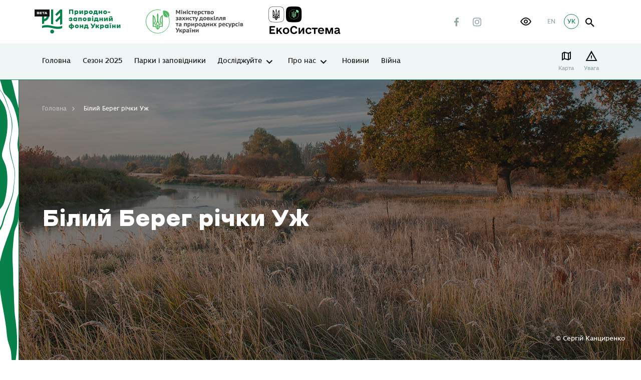

--- FILE ---
content_type: text/html; charset=UTF-8
request_url: https://wownature.in.ua/location-temp/bilyy-bereh-richky-uzh/
body_size: 16164
content:
<!DOCTYPE html>
<html lang="uk">

<head>
    <meta charset="utf-8">
    <meta http-equiv="X-UA-Compatible" content="IE=edge">
    <meta name="viewport" content="width=device-width, initial-scale=1, shrink-to-fit=no">
    
<!-- Оптимізація пошукових систем (SEO) з Rank Math - https://rankmath.com/ -->
<title>Білий Берег річки Уж - Природно-заповідний фонд України</title>
<meta name="robots" content="follow, index, max-snippet:-1, max-video-preview:-1, max-image-preview:large"/>
<link rel="canonical" href="https://wownature.in.ua/location-temp/bilyy-bereh-richky-uzh/" />
<meta property="og:locale" content="uk_UA" />
<meta property="og:type" content="article" />
<meta property="og:title" content="Білий Берег річки Уж - Природно-заповідний фонд України" />
<meta property="og:description" content="Якщо ви знайшли помилку, будь ласка, виділіть фрагмент тексту та натисніть Ctrl+Enter." />
<meta property="og:url" content="https://wownature.in.ua/location-temp/bilyy-bereh-richky-uzh/" />
<meta property="og:site_name" content="Природно-заповідний фонд України" />
<meta property="og:updated_time" content="2021-07-07T11:45:09+03:00" />
<meta property="og:image" content="https://wownature.in.ua/wp-content/uploads/2021/05/Bilyy-Bereh-r.-Uzh.-Serhiy-Kantsyrenko-1.jpg" />
<meta property="og:image:secure_url" content="https://wownature.in.ua/wp-content/uploads/2021/05/Bilyy-Bereh-r.-Uzh.-Serhiy-Kantsyrenko-1.jpg" />
<meta property="og:image:width" content="1500" />
<meta property="og:image:height" content="1000" />
<meta property="og:image:alt" content="Білий Берег річки  Уж" />
<meta property="og:image:type" content="image/jpeg" />
<meta name="twitter:card" content="summary_large_image" />
<meta name="twitter:title" content="Білий Берег річки Уж - Природно-заповідний фонд України" />
<meta name="twitter:image" content="https://wownature.in.ua/wp-content/uploads/2021/05/Bilyy-Bereh-r.-Uzh.-Serhiy-Kantsyrenko-1.jpg" />
<!-- /Плагін Rank Math WordPress SEO -->


<link rel="alternate" title="oEmbed (JSON)" type="application/json+oembed" href="https://wownature.in.ua/wp-json/oembed/1.0/embed?url=https%3A%2F%2Fwownature.in.ua%2Flocation-temp%2Fbilyy-bereh-richky-uzh%2F&#038;lang=uk" />
<link rel="alternate" title="oEmbed (XML)" type="text/xml+oembed" href="https://wownature.in.ua/wp-json/oembed/1.0/embed?url=https%3A%2F%2Fwownature.in.ua%2Flocation-temp%2Fbilyy-bereh-richky-uzh%2F&#038;format=xml&#038;lang=uk" />

		<style type="text/css">
			.mistape-test, .mistape_mistake_inner {color: #1bc18a !important;}
			#mistape_dialog h2::before, #mistape_dialog .mistape_action, .mistape-letter-back {background-color: #1bc18a !important; }
			#mistape_reported_text:before, #mistape_reported_text:after {border-color: #1bc18a !important;}
            .mistape-letter-front .front-left {border-left-color: #1bc18a !important;}
            .mistape-letter-front .front-right {border-right-color: #1bc18a !important;}
            .mistape-letter-front .front-bottom, .mistape-letter-back > .mistape-letter-back-top, .mistape-letter-top {border-bottom-color: #1bc18a !important;}
            .mistape-logo svg {fill: #1bc18a !important;}
		</style>
		<style id='wp-img-auto-sizes-contain-inline-css' type='text/css'>
img:is([sizes=auto i],[sizes^="auto," i]){contain-intrinsic-size:3000px 1500px}
/*# sourceURL=wp-img-auto-sizes-contain-inline-css */
</style>
<style id='wp-emoji-styles-inline-css' type='text/css'>

	img.wp-smiley, img.emoji {
		display: inline !important;
		border: none !important;
		box-shadow: none !important;
		height: 1em !important;
		width: 1em !important;
		margin: 0 0.07em !important;
		vertical-align: -0.1em !important;
		background: none !important;
		padding: 0 !important;
	}
/*# sourceURL=wp-emoji-styles-inline-css */
</style>
<style id='classic-theme-styles-inline-css' type='text/css'>
/*! This file is auto-generated */
.wp-block-button__link{color:#fff;background-color:#32373c;border-radius:9999px;box-shadow:none;text-decoration:none;padding:calc(.667em + 2px) calc(1.333em + 2px);font-size:1.125em}.wp-block-file__button{background:#32373c;color:#fff;text-decoration:none}
/*# sourceURL=/wp-includes/css/classic-themes.min.css */
</style>
<link rel='stylesheet' id='powertip-css' href='https://wownature.in.ua/wp-content/plugins/devvn-image-hotspot/frontend/css/jquery.powertip.min.css?ver=1.2.0' type='text/css' media='all' />
<link data-minify="1" rel='stylesheet' id='maps-points-css' href='https://wownature.in.ua/wp-content/cache/min/1/wp-content/plugins/devvn-image-hotspot/frontend/css/maps_points.css?ver=1769655604' type='text/css' media='all' />
<link data-minify="1" rel='stylesheet' id='mapsmarkerpro-css' href='https://wownature.in.ua/wp-content/cache/min/1/wp-content/plugins/maps-marker-pro/css/mapsmarkerpro.css?ver=1769655604' type='text/css' media='all' />
<link data-minify="1" rel='stylesheet' id='mistape-front-css' href='https://wownature.in.ua/wp-content/cache/min/1/wp-content/plugins/mistape/assets/css/mistape-front.css?ver=1769655604' type='text/css' media='all' />
<link data-minify="1" rel='stylesheet' id='sg-swiper-bundle-css' href='https://wownature.in.ua/wp-content/cache/min/1/wp-content/themes/sitegist-theme/assets/css/swiper-bundle.min.css?ver=1769655604' type='text/css' media='all' />
<link rel='stylesheet' id='sg-animate-css' href='https://wownature.in.ua/wp-content/themes/sitegist-theme/assets/css/animate.min.css?ver=20260201225321' type='text/css' media='all' />
<link rel='stylesheet' id='sg-warnings-css' href='https://wownature.in.ua/wp-content/themes/sitegist-theme/assets/css/warnings.min.css?ver=20260201225321' type='text/css' media='all' />
<link data-minify="1" rel='stylesheet' id='sg-lib-css' href='https://wownature.in.ua/wp-content/cache/min/1/wp-content/themes/sitegist-theme/assets/css/lib.css?ver=1769655604' type='text/css' media='all' />
<link data-minify="1" rel='stylesheet' id='sg-daterangepicker-css' href='https://wownature.in.ua/wp-content/cache/min/1/wp-content/themes/sitegist-theme/assets/css/daterangepicker.css?ver=1769655604' type='text/css' media='all' />
<link data-minify="1" rel='stylesheet' id='sg-style-css' href='https://wownature.in.ua/wp-content/cache/min/1/wp-content/themes/sitegist-theme/assets/css/style.css?ver=1769655604' type='text/css' media='all' />
<link data-minify="1" rel='stylesheet' id='mz-style-css' href='https://wownature.in.ua/wp-content/cache/min/1/wp-content/themes/sitegist-theme/assets/css/mz.css?ver=1769655604' type='text/css' media='all' />
<link data-minify="1" rel='stylesheet' id='bb-style-css' href='https://wownature.in.ua/wp-content/cache/min/1/wp-content/themes/sitegist-theme/assets/css/bb.css?ver=1769655604' type='text/css' media='all' />
<link data-minify="1" rel='stylesheet' id='mr-style-css' href='https://wownature.in.ua/wp-content/cache/min/1/wp-content/themes/sitegist-theme/assets/css/mr.css?ver=1769655604' type='text/css' media='all' />
<link data-minify="1" rel='stylesheet' id='lt-style-css' href='https://wownature.in.ua/wp-content/cache/min/1/wp-content/themes/sitegist-theme/assets/css/lt.css?ver=1769655604' type='text/css' media='all' />
<link data-minify="1" rel='stylesheet' id='dz-style-css' href='https://wownature.in.ua/wp-content/cache/min/1/wp-content/themes/sitegist-theme/assets/css/dz.css?ver=1769655604' type='text/css' media='all' />
<link data-minify="1" rel='stylesheet' id='mr-inclusivity-css' href='https://wownature.in.ua/wp-content/cache/min/1/wp-content/themes/sitegist-theme/inclusivity/css/inclusivity.css?ver=1769655604' type='text/css' media='all' />
<link rel="https://api.w.org/" href="https://wownature.in.ua/wp-json/" /><link rel="EditURI" type="application/rsd+xml" title="RSD" href="https://wownature.in.ua/xmlrpc.php?rsd" />
<meta name="generator" content="WordPress 6.9" />
<link rel='shortlink' href='https://wownature.in.ua/?p=6633' />
<noscript><style>.lazyload[data-src]{display:none !important;}</style></noscript><style>.lazyload{background-image:none !important;}.lazyload:before{background-image:none !important;}</style><link rel="icon" href="https://wownature.in.ua/wp-content/uploads/2021/04/cropped-favicon-parky-32x32.png" sizes="32x32" />
<link rel="icon" href="https://wownature.in.ua/wp-content/uploads/2021/04/cropped-favicon-parky-192x192.png" sizes="192x192" />
<link rel="apple-touch-icon" href="https://wownature.in.ua/wp-content/uploads/2021/04/cropped-favicon-parky-180x180.png" />
<meta name="msapplication-TileImage" content="https://wownature.in.ua/wp-content/uploads/2021/04/cropped-favicon-parky-270x270.png" />

    <!--[if IE 9]>
    <link href="https://cdn.jsdelivr.net/gh/coliff/bootstrap-ie8/css/bootstrap-ie9.min.css"
          rel="stylesheet" />
    <script src="https://oss.maxcdn.com/respond/1.4.2/respond.min.js"></script>
    <![endif]-->
    <!--[if lte IE 8]>
    <link href="https://cdn.jsdelivr.net/gh/coliff/bootstrap-ie8/css/bootstrap-ie8.min.css"
          rel="stylesheet" />
    <script src="https://cdn.jsdelivr.net/g/html5shiv@3.7.3"></script>
    <script src="https://oss.maxcdn.com/respond/1.4.2/respond.min.js"></script>
    <![endif]-->
    <!--[if IE]>
    <p class="browserupgrade">You are using an <strong>outdated</strong> browser. Please <a href="https://browsehappy.com/">upgrade

        your browser</a> to improve your experience and security.</p>
    <![endif]-->
<style id='global-styles-inline-css' type='text/css'>
:root{--wp--preset--aspect-ratio--square: 1;--wp--preset--aspect-ratio--4-3: 4/3;--wp--preset--aspect-ratio--3-4: 3/4;--wp--preset--aspect-ratio--3-2: 3/2;--wp--preset--aspect-ratio--2-3: 2/3;--wp--preset--aspect-ratio--16-9: 16/9;--wp--preset--aspect-ratio--9-16: 9/16;--wp--preset--color--black: #000000;--wp--preset--color--cyan-bluish-gray: #abb8c3;--wp--preset--color--white: #ffffff;--wp--preset--color--pale-pink: #f78da7;--wp--preset--color--vivid-red: #cf2e2e;--wp--preset--color--luminous-vivid-orange: #ff6900;--wp--preset--color--luminous-vivid-amber: #fcb900;--wp--preset--color--light-green-cyan: #7bdcb5;--wp--preset--color--vivid-green-cyan: #00d084;--wp--preset--color--pale-cyan-blue: #8ed1fc;--wp--preset--color--vivid-cyan-blue: #0693e3;--wp--preset--color--vivid-purple: #9b51e0;--wp--preset--gradient--vivid-cyan-blue-to-vivid-purple: linear-gradient(135deg,rgb(6,147,227) 0%,rgb(155,81,224) 100%);--wp--preset--gradient--light-green-cyan-to-vivid-green-cyan: linear-gradient(135deg,rgb(122,220,180) 0%,rgb(0,208,130) 100%);--wp--preset--gradient--luminous-vivid-amber-to-luminous-vivid-orange: linear-gradient(135deg,rgb(252,185,0) 0%,rgb(255,105,0) 100%);--wp--preset--gradient--luminous-vivid-orange-to-vivid-red: linear-gradient(135deg,rgb(255,105,0) 0%,rgb(207,46,46) 100%);--wp--preset--gradient--very-light-gray-to-cyan-bluish-gray: linear-gradient(135deg,rgb(238,238,238) 0%,rgb(169,184,195) 100%);--wp--preset--gradient--cool-to-warm-spectrum: linear-gradient(135deg,rgb(74,234,220) 0%,rgb(151,120,209) 20%,rgb(207,42,186) 40%,rgb(238,44,130) 60%,rgb(251,105,98) 80%,rgb(254,248,76) 100%);--wp--preset--gradient--blush-light-purple: linear-gradient(135deg,rgb(255,206,236) 0%,rgb(152,150,240) 100%);--wp--preset--gradient--blush-bordeaux: linear-gradient(135deg,rgb(254,205,165) 0%,rgb(254,45,45) 50%,rgb(107,0,62) 100%);--wp--preset--gradient--luminous-dusk: linear-gradient(135deg,rgb(255,203,112) 0%,rgb(199,81,192) 50%,rgb(65,88,208) 100%);--wp--preset--gradient--pale-ocean: linear-gradient(135deg,rgb(255,245,203) 0%,rgb(182,227,212) 50%,rgb(51,167,181) 100%);--wp--preset--gradient--electric-grass: linear-gradient(135deg,rgb(202,248,128) 0%,rgb(113,206,126) 100%);--wp--preset--gradient--midnight: linear-gradient(135deg,rgb(2,3,129) 0%,rgb(40,116,252) 100%);--wp--preset--font-size--small: 13px;--wp--preset--font-size--medium: 20px;--wp--preset--font-size--large: 36px;--wp--preset--font-size--x-large: 42px;--wp--preset--spacing--20: 0.44rem;--wp--preset--spacing--30: 0.67rem;--wp--preset--spacing--40: 1rem;--wp--preset--spacing--50: 1.5rem;--wp--preset--spacing--60: 2.25rem;--wp--preset--spacing--70: 3.38rem;--wp--preset--spacing--80: 5.06rem;--wp--preset--shadow--natural: 6px 6px 9px rgba(0, 0, 0, 0.2);--wp--preset--shadow--deep: 12px 12px 50px rgba(0, 0, 0, 0.4);--wp--preset--shadow--sharp: 6px 6px 0px rgba(0, 0, 0, 0.2);--wp--preset--shadow--outlined: 6px 6px 0px -3px rgb(255, 255, 255), 6px 6px rgb(0, 0, 0);--wp--preset--shadow--crisp: 6px 6px 0px rgb(0, 0, 0);}:where(.is-layout-flex){gap: 0.5em;}:where(.is-layout-grid){gap: 0.5em;}body .is-layout-flex{display: flex;}.is-layout-flex{flex-wrap: wrap;align-items: center;}.is-layout-flex > :is(*, div){margin: 0;}body .is-layout-grid{display: grid;}.is-layout-grid > :is(*, div){margin: 0;}:where(.wp-block-columns.is-layout-flex){gap: 2em;}:where(.wp-block-columns.is-layout-grid){gap: 2em;}:where(.wp-block-post-template.is-layout-flex){gap: 1.25em;}:where(.wp-block-post-template.is-layout-grid){gap: 1.25em;}.has-black-color{color: var(--wp--preset--color--black) !important;}.has-cyan-bluish-gray-color{color: var(--wp--preset--color--cyan-bluish-gray) !important;}.has-white-color{color: var(--wp--preset--color--white) !important;}.has-pale-pink-color{color: var(--wp--preset--color--pale-pink) !important;}.has-vivid-red-color{color: var(--wp--preset--color--vivid-red) !important;}.has-luminous-vivid-orange-color{color: var(--wp--preset--color--luminous-vivid-orange) !important;}.has-luminous-vivid-amber-color{color: var(--wp--preset--color--luminous-vivid-amber) !important;}.has-light-green-cyan-color{color: var(--wp--preset--color--light-green-cyan) !important;}.has-vivid-green-cyan-color{color: var(--wp--preset--color--vivid-green-cyan) !important;}.has-pale-cyan-blue-color{color: var(--wp--preset--color--pale-cyan-blue) !important;}.has-vivid-cyan-blue-color{color: var(--wp--preset--color--vivid-cyan-blue) !important;}.has-vivid-purple-color{color: var(--wp--preset--color--vivid-purple) !important;}.has-black-background-color{background-color: var(--wp--preset--color--black) !important;}.has-cyan-bluish-gray-background-color{background-color: var(--wp--preset--color--cyan-bluish-gray) !important;}.has-white-background-color{background-color: var(--wp--preset--color--white) !important;}.has-pale-pink-background-color{background-color: var(--wp--preset--color--pale-pink) !important;}.has-vivid-red-background-color{background-color: var(--wp--preset--color--vivid-red) !important;}.has-luminous-vivid-orange-background-color{background-color: var(--wp--preset--color--luminous-vivid-orange) !important;}.has-luminous-vivid-amber-background-color{background-color: var(--wp--preset--color--luminous-vivid-amber) !important;}.has-light-green-cyan-background-color{background-color: var(--wp--preset--color--light-green-cyan) !important;}.has-vivid-green-cyan-background-color{background-color: var(--wp--preset--color--vivid-green-cyan) !important;}.has-pale-cyan-blue-background-color{background-color: var(--wp--preset--color--pale-cyan-blue) !important;}.has-vivid-cyan-blue-background-color{background-color: var(--wp--preset--color--vivid-cyan-blue) !important;}.has-vivid-purple-background-color{background-color: var(--wp--preset--color--vivid-purple) !important;}.has-black-border-color{border-color: var(--wp--preset--color--black) !important;}.has-cyan-bluish-gray-border-color{border-color: var(--wp--preset--color--cyan-bluish-gray) !important;}.has-white-border-color{border-color: var(--wp--preset--color--white) !important;}.has-pale-pink-border-color{border-color: var(--wp--preset--color--pale-pink) !important;}.has-vivid-red-border-color{border-color: var(--wp--preset--color--vivid-red) !important;}.has-luminous-vivid-orange-border-color{border-color: var(--wp--preset--color--luminous-vivid-orange) !important;}.has-luminous-vivid-amber-border-color{border-color: var(--wp--preset--color--luminous-vivid-amber) !important;}.has-light-green-cyan-border-color{border-color: var(--wp--preset--color--light-green-cyan) !important;}.has-vivid-green-cyan-border-color{border-color: var(--wp--preset--color--vivid-green-cyan) !important;}.has-pale-cyan-blue-border-color{border-color: var(--wp--preset--color--pale-cyan-blue) !important;}.has-vivid-cyan-blue-border-color{border-color: var(--wp--preset--color--vivid-cyan-blue) !important;}.has-vivid-purple-border-color{border-color: var(--wp--preset--color--vivid-purple) !important;}.has-vivid-cyan-blue-to-vivid-purple-gradient-background{background: var(--wp--preset--gradient--vivid-cyan-blue-to-vivid-purple) !important;}.has-light-green-cyan-to-vivid-green-cyan-gradient-background{background: var(--wp--preset--gradient--light-green-cyan-to-vivid-green-cyan) !important;}.has-luminous-vivid-amber-to-luminous-vivid-orange-gradient-background{background: var(--wp--preset--gradient--luminous-vivid-amber-to-luminous-vivid-orange) !important;}.has-luminous-vivid-orange-to-vivid-red-gradient-background{background: var(--wp--preset--gradient--luminous-vivid-orange-to-vivid-red) !important;}.has-very-light-gray-to-cyan-bluish-gray-gradient-background{background: var(--wp--preset--gradient--very-light-gray-to-cyan-bluish-gray) !important;}.has-cool-to-warm-spectrum-gradient-background{background: var(--wp--preset--gradient--cool-to-warm-spectrum) !important;}.has-blush-light-purple-gradient-background{background: var(--wp--preset--gradient--blush-light-purple) !important;}.has-blush-bordeaux-gradient-background{background: var(--wp--preset--gradient--blush-bordeaux) !important;}.has-luminous-dusk-gradient-background{background: var(--wp--preset--gradient--luminous-dusk) !important;}.has-pale-ocean-gradient-background{background: var(--wp--preset--gradient--pale-ocean) !important;}.has-electric-grass-gradient-background{background: var(--wp--preset--gradient--electric-grass) !important;}.has-midnight-gradient-background{background: var(--wp--preset--gradient--midnight) !important;}.has-small-font-size{font-size: var(--wp--preset--font-size--small) !important;}.has-medium-font-size{font-size: var(--wp--preset--font-size--medium) !important;}.has-large-font-size{font-size: var(--wp--preset--font-size--large) !important;}.has-x-large-font-size{font-size: var(--wp--preset--font-size--x-large) !important;}
/*# sourceURL=global-styles-inline-css */
</style>
<meta name="generator" content="WP Rocket 3.20.3" data-wpr-features="wpr_minify_js wpr_minify_css wpr_preload_links wpr_desktop" /></head>

<body data-rsssl=1 class="wp-singular location-temp-template-default single single-location-temp postid-6633 wp-theme-sitegist-theme  sg-main-site">

<div data-rocket-location-hash="f1b4e3ad4feca2b70720e09482dad9f8" id="page-wrapper" class="sg-background">
    <header data-rocket-location-hash="f35b7ee6cc123bacf7f1ff9ed2d0fbab" class="sg-background" id="header">
        <section data-rocket-location-hash="9e002c1e38fe39988d06e06f90013543" class="quick-srch sg-background">
    <div data-rocket-location-hash="ec8b2ba6cccff53b3afdc06c5624042c" class="limiter">
        <div class="limiter__wrapper">
            <button class="icon-Close-big quick-srch-closer hover-scale sg-font"></button>
            <div class="container">
                <div class="row justify-content-center">
                    <div class="col-sm-10 col-xl-8">
                        <div class="main-search">
                            <form class="main-search__form sg-font" id="#" name="#" method="get" action="https://wownature.in.ua/poshuk/" autocomplete="off">
                                <div class="main-search__holder main-search__holder--query">
                                    <input type="text" id="qs" name="quick-search" class="main-search__ctrl sg-font" placeholder="Що ви бажаєте знайти?">
                                    <button type="button" class="icon-Close main-search__clear sg-background sg-font" tabindex="0">clear search</button>
                                    <button type="submit" class="icon-search main-search__btn" tabindex="0">Показати результати</button>
                                </div>
                                <div class="main-search__holder">
                                    <ul class="main-search-sgs list-style"></ul>
                                </div>
                            </form>
                        </div>
                    </div>
                </div>
            </div>
        </div>
    </div>
</section>        <aside class="mobile-menu sg-background">
            <div class="container mobile-menu__wrapper">
                <div class="mobile-menu__top">
                    <ul id="menu-test" class="mobile-nav sg-background sg-font sg-font-small"><li id="menu-item-17268" class="menu-item menu-item-type-post_type menu-item-object-page menu-item-home parent-menu-item menu-item-17268"><a href="https://wownature.in.ua/">Головна</a></li>
<li id="menu-item-17265" class="menu-item menu-item-type-post_type menu-item-object-page parent-menu-item menu-item-17265"><a href="https://wownature.in.ua/sezon-2023/">Сезон 2025</a></li>
<li id="menu-item-2628" class="menu-item menu-item-type-post_type menu-item-object-page parent-menu-item menu-item-2628"><a href="https://wownature.in.ua/parky-i-zapovidnyky/">Парки і заповідники</a></li>
<li id="menu-item-15231" class="menu-item menu-item-type-custom menu-item-object-custom menu-item-has-children parent-menu-item menu-item-15231"><a href="https://wownature.in.ua/doslidzhuyte/tsikavo-pro-pryrodu/">Досліджуйте</a>
<ul class="sub-menu">
	<li id="menu-item-2734" class="menu-item menu-item-type-post_type menu-item-object-page menu-item-2734"><a href="https://wownature.in.ua/doslidzhuyte/tsikavo-pro-pryrodu/">Цікаво про природу</a></li>
	<li id="menu-item-2733" class="hidden none menu-item menu-item-type-post_type menu-item-object-page menu-item-2733"><a href="https://wownature.in.ua/doslidzhuyte/naukovyy-zhurnal-pzf/">Науковий журнал ПЗФ</a></li>
	<li id="menu-item-9017" class="menu-item menu-item-type-post_type menu-item-object-page menu-item-9017"><a href="https://wownature.in.ua/naukovyy-daydzhest/">Науковий дайджест</a></li>
	<li id="menu-item-2732" class="menu-item menu-item-type-post_type menu-item-object-page menu-item-2732"><a href="https://wownature.in.ua/doslidzhuyte/vy-doslidnyk/">Ви – дослідник</a></li>
</ul>
</li>
<li id="menu-item-1552" class="hidden none menu-item menu-item-type-post_type menu-item-object-page menu-item-has-children parent-menu-item menu-item-1552"><a href="https://wownature.in.ua/kalendar/">Календар</a>
<ul class="sub-menu">
	<li id="menu-item-2738" class="menu-item menu-item-type-post_type menu-item-object-page menu-item-2738"><a href="https://wownature.in.ua/kalendar/podii/">Події</a></li>
</ul>
</li>
<li id="menu-item-15233" class="menu-item menu-item-type-custom menu-item-object-custom menu-item-has-children parent-menu-item menu-item-15233"><a href="/pro-nas/nasha-diialnist/">Про нас</a>
<ul class="sub-menu">
	<li id="menu-item-2772" class="hidden none menu-item menu-item-type-post_type menu-item-object-page menu-item-2772"><a href="https://wownature.in.ua/pro-nas/chasti-pytannia/">Часті питання</a></li>
	<li id="menu-item-2762" class="menu-item menu-item-type-post_type menu-item-object-page menu-item-has-children menu-item-2762"><a href="https://wownature.in.ua/pro-nas/nasha-diialnist/">Наша діяльність</a>
	<ul class="sub-menu">
		<li id="menu-item-2766" class="menu-item menu-item-type-post_type menu-item-object-page menu-item-2766"><a href="https://wownature.in.ua/pro-nas/nasha-diialnist/zapovidaiemo/">Заповідаємо</a></li>
		<li id="menu-item-2769" class="menu-item menu-item-type-post_type menu-item-object-page menu-item-2769"><a href="https://wownature.in.ua/pro-nas/nasha-diialnist/okhoroniaiemo/">Охороняємо</a></li>
		<li id="menu-item-2763" class="menu-item menu-item-type-post_type menu-item-object-page menu-item-2763"><a href="https://wownature.in.ua/pro-nas/nasha-diialnist/doslidzhuiemo/">Досліджуємо</a></li>
		<li id="menu-item-2765" class="menu-item menu-item-type-post_type menu-item-object-page menu-item-2765"><a href="https://wownature.in.ua/pro-nas/nasha-diialnist/ekoosvita/">Екоосвіта</a></li>
		<li id="menu-item-2771" class="menu-item menu-item-type-post_type menu-item-object-page menu-item-2771"><a href="https://wownature.in.ua/pro-nas/nasha-diialnist/rekreatsiia/">Рекреація</a></li>
		<li id="menu-item-2764" class="menu-item menu-item-type-post_type menu-item-object-page menu-item-2764"><a href="https://wownature.in.ua/pro-nas/nasha-diialnist/ekonomichne-zabezpechennia-orhanizatsii-i-funktsionuvannia-pryrodno-zapovidnoho-fondu/">Економічне забезпечення</a></li>
		<li id="menu-item-2770" class="menu-item menu-item-type-post_type menu-item-object-page menu-item-2770"><a href="https://wownature.in.ua/pro-nas/nasha-diialnist/pryrodokorystuvannia/">Природокористування</a></li>
		<li id="menu-item-2767" class="menu-item menu-item-type-post_type menu-item-object-page menu-item-2767"><a href="https://wownature.in.ua/pro-nas/nasha-diialnist/mizhnarodna-diialnist/">Міжнародна діяльність</a></li>
	</ul>
</li>
	<li id="menu-item-2737" class="menu-item menu-item-type-post_type menu-item-object-page menu-item-has-children menu-item-2737"><a href="https://wownature.in.ua/oberihaymo/">Оберігаємо</a>
	<ul class="sub-menu">
		<li id="menu-item-4437" class="menu-item menu-item-type-post_type menu-item-object-page menu-item-4437"><a href="https://wownature.in.ua/oberihaymo/pryrodno-zapovidnyy-fond/">Природно-заповідний фонд</a></li>
		<li id="menu-item-4438" class="menu-item menu-item-type-post_type menu-item-object-page menu-item-4438"><a href="https://wownature.in.ua/oberihaymo/terytorii-smarahdovoi-merezhi/">Території Смарагдової мережі</a></li>
		<li id="menu-item-4439" class="menu-item menu-item-type-post_type menu-item-object-page menu-item-4439"><a href="https://wownature.in.ua/oberihaymo/vsesvitnia-pryrodna-spadshchyna/">Всесвітня природна спадщина</a></li>
		<li id="menu-item-4440" class="menu-item menu-item-type-post_type menu-item-object-page menu-item-4440"><a href="https://wownature.in.ua/oberihaymo/biosferni-rezervaty-v-ukraini/">Біосферні резервати</a></li>
		<li id="menu-item-4441" class="menu-item menu-item-type-post_type menu-item-object-page menu-item-4441"><a href="https://wownature.in.ua/oberihaymo/ridkisni-vydy-uhrupovannia-ta-biotopy/">Рідкісні види, угруповання та природні оселища</a></li>
		<li id="menu-item-8190" class="menu-item menu-item-type-post_type menu-item-object-page menu-item-8190"><a href="https://wownature.in.ua/oberihaymo/ramsarski-uhiddia/">Рамсарські угіддя</a></li>
	</ul>
</li>
	<li id="menu-item-15232" class="menu-item menu-item-type-custom menu-item-object-custom menu-item-has-children menu-item-15232"><a href="/doluchaytes/volonteram/">Долучайтесь</a>
	<ul class="sub-menu">
		<li id="menu-item-2716" class="menu-item menu-item-type-post_type menu-item-object-page menu-item-2716"><a href="https://wownature.in.ua/doluchaytes/volonteram/">Волонтерам</a></li>
		<li id="menu-item-2715" class="menu-item menu-item-type-post_type menu-item-object-page menu-item-2715"><a href="https://wownature.in.ua/doluchaytes/biznesu/">Бізнесу</a></li>
		<li id="menu-item-2719" class="hidden none menu-item menu-item-type-post_type menu-item-object-page menu-item-2719"><a href="https://wownature.in.ua/doluchaytes/mistsevym-meshkantsiam/">Місцевим мешканцям та громадам</a></li>
		<li id="menu-item-2721" class="hidden none menu-item menu-item-type-post_type menu-item-object-page menu-item-2721"><a href="https://wownature.in.ua/doluchaytes/sotsialno-vidpovidalnomu-biznesu/">Соціально-відповідальному бізнесу</a></li>
		<li id="menu-item-2724" class="hidden none menu-item menu-item-type-post_type menu-item-object-page menu-item-2724"><a href="https://wownature.in.ua/doluchaytes/hromadskym-orhanizatsiiam/">Громадським організаціям</a></li>
		<li id="menu-item-2723" class="menu-item menu-item-type-post_type menu-item-object-page menu-item-2723"><a href="https://wownature.in.ua/doluchaytes/studentam/">Студентам</a></li>
		<li id="menu-item-2718" class="hidden none menu-item menu-item-type-post_type menu-item-object-page menu-item-2718"><a href="https://wownature.in.ua/doluchaytes/ditiam/">Дітям</a></li>
		<li id="menu-item-2659" class="hidden none menu-item menu-item-type-post_type menu-item-object-page menu-item-2659"><a href="https://wownature.in.ua/doluchaytes/mizhnarodna-spivpratsia/">Міжнародна співпраця</a></li>
		<li id="menu-item-2722" class="hidden none menu-item menu-item-type-post_type menu-item-object-page menu-item-2722"><a href="https://wownature.in.ua/doluchaytes/ustanovy-partnery/">Установи-партнери</a></li>
		<li id="menu-item-2660" class="hidden none menu-item menu-item-type-post_type menu-item-object-page menu-item-2660"><a href="https://wownature.in.ua/doluchaytes/pidtrymay/">Підтримай</a></li>
	</ul>
</li>
	<li id="menu-item-9220" class="menu-item menu-item-type-post_type menu-item-object-page menu-item-9220"><a href="https://wownature.in.ua/kalendar/">Календар</a></li>
	<li id="menu-item-2760" class="menu-item menu-item-type-post_type menu-item-object-page menu-item-2760"><a href="https://wownature.in.ua/pro-nas/dokumenty/">Документи</a></li>
	<li id="menu-item-8237" class="menu-item menu-item-type-post_type menu-item-object-page menu-item-8237"><a href="https://wownature.in.ua/pro-nas/vakansii/">Вакансії</a></li>
	<li id="menu-item-2759" class="hidden none menu-item menu-item-type-post_type menu-item-object-page menu-item-2759"><a href="https://wownature.in.ua/pro-nas/dlia-presy/">Для преси</a></li>
	<li id="menu-item-2761" class="hidden none menu-item menu-item-type-post_type menu-item-object-page menu-item-2761"><a href="https://wownature.in.ua/pro-nas/kontakty/">Контакти</a></li>
</ul>
</li>
<li id="menu-item-7103" class="menu-item menu-item-type-post_type menu-item-object-page parent-menu-item menu-item-7103"><a href="https://wownature.in.ua/novyny/">Новини</a></li>
<li id="menu-item-15939" class="menu-item menu-item-type-custom menu-item-object-custom menu-item-15939"><a href="https://wownature.in.ua/novyny/?park-cat=viyna#main">Війна</a></li>
</ul>                </div>
                <div class="mobile-menu__bottom">
                    <div class="site-action">
                      <a href="#" class="site-action btn-secondary sg-background sg-font">Підтримати</a>
                        <a href="#" class="site-action btn-primary sg-background sg-font">Замовити екскурсію</a>
                    </div>
                    <div class="social-list">
                                                    <a href="https://www.facebook.com/wownature.in.ua/" class="social-list__lnk icon-Facebook sg-font" target="_blank" rel="nofollow"></a>
                                                                            <a href="https://www.instagram.com/wownature.in.ua/" class="social-list__lnk icon-Instagram sg-font" target="_blank" rel="nofollow"></a>
                                                                    </div>
                    <div class="inclusivity-button">
                        <button id="inclusivity-button" tabindex="0" role="button" aria-label="інклюзивність"></button>
                    </div>
                    <ul class="site-lng sg-font">
                        	<li class="lang-item lang-item-2 lang-item-uk current-lang no-translation lang-item-first"><span hreflang="uk" href="https://wownature.in.ua/" aria-current="true">УК</a></li>
	<li class="lang-item lang-item-5 lang-item-en no-translation"><a lang="en-GB" hreflang="en-GB" href="https://wownature.in.ua/en/">EN</a></li>
                    </ul>
                </div>
            </div>
        </aside>
        <div data-rocket-location-hash="144484b28faabe4bbacc8b9cad47bcc4" class="limiter sg-background">
            <div class="limiter__wrapper">
                <div class="container">
                                        <div class="header-top header-top-main">
    <div class="header-top__l">
        <a href="https://wownature.in.ua/" class="site-main-lnk">
                            <img src="[data-uri]" alt="site logo" class="site-logo lazyload" data-src="https://wownature.in.ua/wp-content/uploads/2021/05/Logo-2-1.svg" decoding="async"><noscript><img src="https://wownature.in.ua/wp-content/uploads/2021/05/Logo-2-1.svg" alt="site logo" class="site-logo" data-eio="l"></noscript>
            
        </a>

        <a href="https://mepr.gov.ua/" target="_blank">
            <img src="[data-uri]" alt="site logo" class="site-logo lazyload" data-src="https://wownature.in.ua/wp-content/uploads/2021/05/mindovkilla-1.svg" decoding="async"><noscript><img src="https://wownature.in.ua/wp-content/uploads/2021/05/mindovkilla-1.svg" alt="site logo" class="site-logo" data-eio="l"></noscript>
        </a>


            <div class="site-sponsors">
                                    <a class="sg-font" target="_blank" href="https://eco.gov.ua/">
                                            <img src="[data-uri]" alt="sponsor" data-src="https://wownature.in.ua/wp-content/uploads/2021/11/Group-4.svg" decoding="async" class="lazyload"><noscript><img src="https://wownature.in.ua/wp-content/uploads/2021/11/Group-4.svg" alt="sponsor" data-eio="l"></noscript>
                                    </a>
                        </div>
    </div>
    <div class="header-top__r">
        <div class="site-action none-on-mobile">
                                        <a href="https://wownature.in.ua/?page_id=24" class="site-action btn-primary">
                    Послуги парку                </a>
                    </div>
        <div class="social-list none-on-tablet">
                            <a href="https://www.facebook.com/wownature.in.ua/" class="social-list__lnk icon-Facebook" target="_blank" rel="nofollow"></a>
                                        <a href="https://www.instagram.com/wownature.in.ua/" class="social-list__lnk icon-Instagram" target="_blank" rel="nofollow"></a>
                                </div>
        <ul class="site-lng none-on-tablet">
            	<li class="lang-item lang-item-2 lang-item-uk current-lang no-translation lang-item-first"><span hreflang="uk" href="https://wownature.in.ua/" aria-current="true">УК</a></li>
	<li class="lang-item lang-item-5 lang-item-en no-translation"><a lang="en-GB" hreflang="en-GB" href="https://wownature.in.ua/en/">EN</a></li>
            <li class="inclusivity-button">
                <button id="inclusivity-button" class="sg-font sg-font-large" tabindex="0" role="button" aria-label="інклюзивність"></button>
            </li>
        </ul>
        <button class="quick-srch-opener icon-Search only-on-mobile">open search</button>

    </div>
</div>                </div>
            </div>
        </div>
        <div data-rocket-location-hash="84b01af559492cd24fecc19e21a59867" class="header-main sg-background">
            <div class="limiter">
                <div class="limiter__wrapper">
                    <div class="container header-main__ctn">
                        <ul id="menu-test-1" class="lisn main-nav none-on-tablet sg-font"><li class="menu-item menu-item-type-post_type menu-item-object-page menu-item-home parent-menu-item menu-item-17268"><a href="https://wownature.in.ua/">Головна</a></li>
<li class="menu-item menu-item-type-post_type menu-item-object-page parent-menu-item menu-item-17265"><a href="https://wownature.in.ua/sezon-2023/">Сезон 2025</a></li>
<li class="menu-item menu-item-type-post_type menu-item-object-page parent-menu-item menu-item-2628"><a href="https://wownature.in.ua/parky-i-zapovidnyky/">Парки і заповідники</a></li>
<li class="menu-item menu-item-type-custom menu-item-object-custom menu-item-has-children parent-menu-item menu-item-15231"><a href="https://wownature.in.ua/doslidzhuyte/tsikavo-pro-pryrodu/">Досліджуйте</a>
<ul class="sub-menu">
	<li class="menu-item menu-item-type-post_type menu-item-object-page menu-item-2734"><a href="https://wownature.in.ua/doslidzhuyte/tsikavo-pro-pryrodu/">Цікаво про природу</a></li>
	<li class="hidden none menu-item menu-item-type-post_type menu-item-object-page menu-item-2733"><a href="https://wownature.in.ua/doslidzhuyte/naukovyy-zhurnal-pzf/">Науковий журнал ПЗФ</a></li>
	<li class="menu-item menu-item-type-post_type menu-item-object-page menu-item-9017"><a href="https://wownature.in.ua/naukovyy-daydzhest/">Науковий дайджест</a></li>
	<li class="menu-item menu-item-type-post_type menu-item-object-page menu-item-2732"><a href="https://wownature.in.ua/doslidzhuyte/vy-doslidnyk/">Ви – дослідник</a></li>
</ul>
</li>
<li class="hidden none menu-item menu-item-type-post_type menu-item-object-page menu-item-has-children parent-menu-item menu-item-1552"><a href="https://wownature.in.ua/kalendar/">Календар</a>
<ul class="sub-menu">
	<li class="menu-item menu-item-type-post_type menu-item-object-page menu-item-2738"><a href="https://wownature.in.ua/kalendar/podii/">Події</a></li>
</ul>
</li>
<li class="menu-item menu-item-type-custom menu-item-object-custom menu-item-has-children parent-menu-item menu-item-15233"><a href="/pro-nas/nasha-diialnist/">Про нас</a>
<ul class="sub-menu">
	<li class="hidden none menu-item menu-item-type-post_type menu-item-object-page menu-item-2772"><a href="https://wownature.in.ua/pro-nas/chasti-pytannia/">Часті питання</a></li>
	<li class="menu-item menu-item-type-post_type menu-item-object-page menu-item-has-children menu-item-2762"><a href="https://wownature.in.ua/pro-nas/nasha-diialnist/">Наша діяльність</a>
	<ul class="sub-menu">
		<li class="menu-item menu-item-type-post_type menu-item-object-page menu-item-2766"><a href="https://wownature.in.ua/pro-nas/nasha-diialnist/zapovidaiemo/">Заповідаємо</a></li>
		<li class="menu-item menu-item-type-post_type menu-item-object-page menu-item-2769"><a href="https://wownature.in.ua/pro-nas/nasha-diialnist/okhoroniaiemo/">Охороняємо</a></li>
		<li class="menu-item menu-item-type-post_type menu-item-object-page menu-item-2763"><a href="https://wownature.in.ua/pro-nas/nasha-diialnist/doslidzhuiemo/">Досліджуємо</a></li>
		<li class="menu-item menu-item-type-post_type menu-item-object-page menu-item-2765"><a href="https://wownature.in.ua/pro-nas/nasha-diialnist/ekoosvita/">Екоосвіта</a></li>
		<li class="menu-item menu-item-type-post_type menu-item-object-page menu-item-2771"><a href="https://wownature.in.ua/pro-nas/nasha-diialnist/rekreatsiia/">Рекреація</a></li>
		<li class="menu-item menu-item-type-post_type menu-item-object-page menu-item-2764"><a href="https://wownature.in.ua/pro-nas/nasha-diialnist/ekonomichne-zabezpechennia-orhanizatsii-i-funktsionuvannia-pryrodno-zapovidnoho-fondu/">Економічне забезпечення</a></li>
		<li class="menu-item menu-item-type-post_type menu-item-object-page menu-item-2770"><a href="https://wownature.in.ua/pro-nas/nasha-diialnist/pryrodokorystuvannia/">Природокористування</a></li>
		<li class="menu-item menu-item-type-post_type menu-item-object-page menu-item-2767"><a href="https://wownature.in.ua/pro-nas/nasha-diialnist/mizhnarodna-diialnist/">Міжнародна діяльність</a></li>
	</ul>
</li>
	<li class="menu-item menu-item-type-post_type menu-item-object-page menu-item-has-children menu-item-2737"><a href="https://wownature.in.ua/oberihaymo/">Оберігаємо</a>
	<ul class="sub-menu">
		<li class="menu-item menu-item-type-post_type menu-item-object-page menu-item-4437"><a href="https://wownature.in.ua/oberihaymo/pryrodno-zapovidnyy-fond/">Природно-заповідний фонд</a></li>
		<li class="menu-item menu-item-type-post_type menu-item-object-page menu-item-4438"><a href="https://wownature.in.ua/oberihaymo/terytorii-smarahdovoi-merezhi/">Території Смарагдової мережі</a></li>
		<li class="menu-item menu-item-type-post_type menu-item-object-page menu-item-4439"><a href="https://wownature.in.ua/oberihaymo/vsesvitnia-pryrodna-spadshchyna/">Всесвітня природна спадщина</a></li>
		<li class="menu-item menu-item-type-post_type menu-item-object-page menu-item-4440"><a href="https://wownature.in.ua/oberihaymo/biosferni-rezervaty-v-ukraini/">Біосферні резервати</a></li>
		<li class="menu-item menu-item-type-post_type menu-item-object-page menu-item-4441"><a href="https://wownature.in.ua/oberihaymo/ridkisni-vydy-uhrupovannia-ta-biotopy/">Рідкісні види, угруповання та природні оселища</a></li>
		<li class="menu-item menu-item-type-post_type menu-item-object-page menu-item-8190"><a href="https://wownature.in.ua/oberihaymo/ramsarski-uhiddia/">Рамсарські угіддя</a></li>
	</ul>
</li>
	<li class="menu-item menu-item-type-custom menu-item-object-custom menu-item-has-children menu-item-15232"><a href="/doluchaytes/volonteram/">Долучайтесь</a>
	<ul class="sub-menu">
		<li class="menu-item menu-item-type-post_type menu-item-object-page menu-item-2716"><a href="https://wownature.in.ua/doluchaytes/volonteram/">Волонтерам</a></li>
		<li class="menu-item menu-item-type-post_type menu-item-object-page menu-item-2715"><a href="https://wownature.in.ua/doluchaytes/biznesu/">Бізнесу</a></li>
		<li class="hidden none menu-item menu-item-type-post_type menu-item-object-page menu-item-2719"><a href="https://wownature.in.ua/doluchaytes/mistsevym-meshkantsiam/">Місцевим мешканцям та громадам</a></li>
		<li class="hidden none menu-item menu-item-type-post_type menu-item-object-page menu-item-2721"><a href="https://wownature.in.ua/doluchaytes/sotsialno-vidpovidalnomu-biznesu/">Соціально-відповідальному бізнесу</a></li>
		<li class="hidden none menu-item menu-item-type-post_type menu-item-object-page menu-item-2724"><a href="https://wownature.in.ua/doluchaytes/hromadskym-orhanizatsiiam/">Громадським організаціям</a></li>
		<li class="menu-item menu-item-type-post_type menu-item-object-page menu-item-2723"><a href="https://wownature.in.ua/doluchaytes/studentam/">Студентам</a></li>
		<li class="hidden none menu-item menu-item-type-post_type menu-item-object-page menu-item-2718"><a href="https://wownature.in.ua/doluchaytes/ditiam/">Дітям</a></li>
		<li class="hidden none menu-item menu-item-type-post_type menu-item-object-page menu-item-2659"><a href="https://wownature.in.ua/doluchaytes/mizhnarodna-spivpratsia/">Міжнародна співпраця</a></li>
		<li class="hidden none menu-item menu-item-type-post_type menu-item-object-page menu-item-2722"><a href="https://wownature.in.ua/doluchaytes/ustanovy-partnery/">Установи-партнери</a></li>
		<li class="hidden none menu-item menu-item-type-post_type menu-item-object-page menu-item-2660"><a href="https://wownature.in.ua/doluchaytes/pidtrymay/">Підтримай</a></li>
	</ul>
</li>
	<li class="menu-item menu-item-type-post_type menu-item-object-page menu-item-9220"><a href="https://wownature.in.ua/kalendar/">Календар</a></li>
	<li class="menu-item menu-item-type-post_type menu-item-object-page menu-item-2760"><a href="https://wownature.in.ua/pro-nas/dokumenty/">Документи</a></li>
	<li class="menu-item menu-item-type-post_type menu-item-object-page menu-item-8237"><a href="https://wownature.in.ua/pro-nas/vakansii/">Вакансії</a></li>
	<li class="hidden none menu-item menu-item-type-post_type menu-item-object-page menu-item-2759"><a href="https://wownature.in.ua/pro-nas/dlia-presy/">Для преси</a></li>
	<li class="hidden none menu-item menu-item-type-post_type menu-item-object-page menu-item-2761"><a href="https://wownature.in.ua/pro-nas/kontakty/">Контакти</a></li>
</ul>
</li>
<li class="menu-item menu-item-type-post_type menu-item-object-page parent-menu-item menu-item-7103"><a href="https://wownature.in.ua/novyny/">Новини</a></li>
<li class="menu-item menu-item-type-custom menu-item-object-custom menu-item-15939"><a href="https://wownature.in.ua/novyny/?park-cat=viyna#main">Війна</a></li>
</ul>                        <nav class="site-shortcuts">


                            <div class="inclusivity-button desctop-hide">
                                <button id="inclusivity-button" tabindex="0" role="button" aria-label="інклюзивність"></button>
                            </div>

                                                                                        <a href="https://wownature.in.ua/karta/" class="sg-font site-shortcuts__el icon-Map">
                                    Карта                                </a>
                                                                                                                                                <a href="https://wownature.in.ua/bezpeka/" class="sg-font site-shortcuts__el icon-Alert">
                                    Увага                                                                    </a>
                                                    </nav>
                        <div class="flex-my">
                        <button class="quick-srch-opener sg-font icon-Search none-on-mobile">open search</button>
                        <button class="quick-srch-opener sg-font icon-Search only-on-mobile">open search</button>
                        <button class="menu-opener only-on-tablet"> <span class="line sg-font"></span>
                            <span class="line sg-font"></span>
                            <span class="line sg-font"></span>
                        </button>
                        </div>
                    </div>
                </div>
            </div>
        </div>
        <div data-rocket-location-hash="acc2a5d5c7d285668b10c08cfd19097d" class="inclusivity-popup flex sg-background">
    <div class="container">
        <div class="row">
            <div class="inclusivity-colors">
                <fieldset>
                    <legend>
                        <div class="inclusivity-title sg-font sg-font-large" aria-label="Кольорова схема:">
                            Кольорова схема:                        </div>
                    </legend>
                    <div class="inclusivity-color-container">
                        <button tabindex="0" role="button" class="sg-color-class sg-font-small" id="color_1" aria-label="сепія" data-class="sepia">
                            сепія                        </button>
                        <button tabindex="0" role="button" class="sg-color-class sg-font-small" id="color_2" aria-label="чорне на білому" data-class="black_on_white">
                            чорне на білому                        </button>
                        <button tabindex="0" role="button" class="sg-color-class sg-font-small" id="color_3" aria-label="чорне на жовтому" data-class="black_on_yellow">
                            чорне на жовтому                        </button>
                        <button tabindex="0" role="button" class="sg-color-class sg-font-small" id="color_4" aria-label="синє на жовтому" data-class="blue_on_yellow">
                            синє на жовтому                        </button>
                        <button tabindex="0" role="button" class="sg-color-class sg-font-small" id="color_5" aria-label="зелене на білому" data-class="green_on_white">
                            зелене на білому                        </button>
                        <button tabindex="0" role="button" class="sg-color-class sg-font-small" id="color_6" aria-label="інверсія" data-class="invert">
                            інверсія                        </button>
                        <button tabindex="0" role="button" class="sg-color-class sg-font-small" id="color_7" aria-label="біле на чорному" data-class="withe_on_black">
                            біле на чорному                        </button>
                        <button tabindex="0" role="button" class="sg-color-class sg-font-small" id="color_8" aria-label="жовте на чорному" data-class="yelow_on_black">
                            жовте на чорному                        </button>
                        <button tabindex="0" role="button" class="sg-color-class sg-font-small" id="color_9" aria-label="жовте на синьому" data-class="yellow_on_blue">
                            жовте на синьому                        </button>
                        <button tabindex="0" role="button" class="sg-color-class sg-font-small" id="color_10" aria-label="біле на зеленому" data-class="white_on_green">
                            біле на зеленому                        </button>
                        <button tabindex="0" role="button" class="sg-color-class sg-font-small" id="color_11" aria-label="біле на зеленому" data-class="white_black">
                            чорно - біла                        </button>
                    </div>
                </fieldset>
            </div>
            <div class="inclusivity-fonts">
                <fieldset>
                    <legend>
                        <div class="inclusivity-title sg-font sg-font-large" aria-label="Розмір шрифтів">
                            Розмір шрифтів:                        </div>
                    </legend>
                    <div class="inclusivity-fonts-container flex">
                        <button role="button" tabindex="0" class="inclusivity-view-fonts mod1 sg-font active"  data-fz="0%" title="шрифт 100%">Aa</button>
                        <button role="button" tabindex="0" class="inclusivity-view-fonts mod2 sg-font"  title="шрифт 130%" data-fz="30%">Aa</button>
                        <button role="button" tabindex="0" class="inclusivity-view-fonts mod3 sg-font"  title="шрифт 160%" data-fz="60%">Aa</button>
                        <button role="button" tabindex="0" class="inclusivity-view-fonts mod4 sg-font"  title="шрифт 200%" data-fz="100%">Aa</button>
                    </div>

                    <button role="button" tabindex="0" class="font_color" id="inclusivity-button-reload" area-label="скасування спеціальних налаштувань" title="скасування спеціальних налаштувань">
                        <span class="sg-my-button icon-reload sg-font btn-secondary sg-font sg-background sg-font-small">Скинути фільтр</span>
                    </button>
                </fieldset>
            </div>
            <div class="inclusivity-controls">
                <button role="button" tabindex="0" class="type1 font_color" id="inclusivity-button-close" area-label="закрити налаштування шрифтів та кольору сайту" title="закрити налаштування шрифтів та кольору сайту">
                    <span class="icon-cross icon-cancel-circle sg-font"></span>
                </button>
            </div>
        </div>
    </div>
</div>    </header><section data-rocket-location-hash="9e8a61a83dbd808e2c78957afffcfcc3" class="visual-top fade-05 bg-cover left-pattern lazyload" style="" data-back="https://wownature.in.ua/wp-content/uploads/2021/05/Bilyy-Bereh-r.-Uzh.-Serhiy-Kantsyrenko-1.jpg" data-eio-rwidth="1500" data-eio-rheight="1000">
    <div data-rocket-location-hash="8298fe9e0d4eebad9754bd6617f00348" class="container visual-top__ctn">

        
        <h1 class="ttl1 visual-top__ttl mb15px ">
            Білий Берег річки  Уж        </h1>
            </div>
    <div data-rocket-location-hash="0a7ebb64f98bc9f30d8aa5a17ee6f1bc" class="visual-path">
        <div class="container visual-path__ctn">
            <nav class="breadcrumbs breadcrumbs--invert scroll-one-line" aria-label="Breadcrumbs">
    <a href="https://wownature.in.ua/" class="breadcrumbs__item ">Головна</a>
        	    <a href="#main" class="breadcrumbs__item " aria-current="page">Білий Берег річки  Уж</a>
</nav>
        </div>
    </div>
    
            <span class="visual-top__sign" rel="author">
                              © Сергій Канциренко                                  </span>
    
</section>    <main data-rocket-location-hash="25b26a536a2512916c46ba148651b8b3" id="main">
        <article data-rocket-location-hash="0c830c9f80ea130e217e83344a8fe81f" class="content">
            <div class="container">
                                <div class="row justify-content-center">
                    <div class="col-sm-10 col-md-8">
                        <div class="cms-editor cms-editor--big-spaces sg-font sg-font-large">
                                                                                                                                                            
                                                    </div>
                                            </div>
                </div>
            </div>
        </article>
    </main>
<a id="button_up"></a>

<footer data-rocket-location-hash="a5b67a7ff6cd1ee7ccfb18730996943e" id="footer" class="sg-background">

	<div class="limiter">
		<div class="limiter__wrapper">
			<div class="container">
				<div class="row footer-main footer_top_info">

					<div class="col-md-3 col-lg-3 footer-main__col">
						<a href="https://wownature.in.ua/" class="footer_logo">
															<img src="[data-uri]" alt="" data-src="https://wownature.in.ua/wp-content/uploads/2021/05/Logo-2.svg" decoding="async" class="lazyload"><noscript><img src="https://wownature.in.ua/wp-content/uploads/2021/05/Logo-2.svg" alt="" data-eio="l"></noscript>
													</a>
					</div>
					<div class="col-md-3 col-lg-3 footer-main__col">
						<a href="https://mepr.gov.ua/" target="_blank">
							<img src="[data-uri]" alt="site logo" class="site-logo lazyload" data-src="https://wownature.in.ua/wp-content/uploads/2021/05/mindovkilla.svg" decoding="async"><noscript><img src="https://wownature.in.ua/wp-content/uploads/2021/05/mindovkilla.svg" alt="site logo" class="site-logo" data-eio="l"></noscript>
						</a>
					</div>
					<!--                    <div class="col-md-6 footer-main__col sg-font ">-->
					<!--                        <b class="sg-font">--><!--</b>-->
					<!--                        <div class="div_bottom_info">-->
					<!--                            <a class="tel sg-font" href="tel:0800500115">0 800 500 115</a>-->
					<!--                            <span class="footer_small_info sg-font">--><!-- 8:00 - 20:00</span>-->
					<!--                        </div>-->
					<!---->
					<!--                    </div>-->
				</div>


				<div class="row footer-main footer-second">

					<div class="col-md-3 col-lg-3 footer-main__col">

						<div class="ttl2 clr-white mb35px footer-main__ttl sg-font">
							Графік роботи						</div>

						<dl class="contacts-list mb50px work_time">

							<div class="work_time_item sg-font">
								<span>Пн-чт</span>
								<span>9:00 – 18:00</span>
							</div>

							<div class="work_time_item sg-font">
								<span>Пт</span>
								<span>9:00 – 16:45</span>
							</div>

							<div class="work_time_item sg-font">
								<span>Обід</span>
								<span>13:00 – 13:45</span>
							</div>
						</dl>
					</div>


					<div class="col-md-3 col-lg-3 footer-main__col">

						<div class="ttl2 clr-white mb35px footer-main__ttl sg-font">
							Контакти <br> Міндовкілля						</div>

						<dl class="contacts-list mb50px">

							<dt class="sg-font">телефон</dt>

							<dd>
								<a href="tel:0442063115"
								   class="contacts-list__lnk sg-font">+38 044 206 31 15</a>
							</dd>

							<dt class="sg-font">email</dt>
							<dd>
								<a href="mailto:info@mepr.gov.ua"
								   class="contacts-list__lnk sg-font">info@mepr.gov.ua</a>
							</dd>
                            <dd>
                                <a href="mailto:wownatureua@gmail.com"
                                   class="contacts-list__lnk sg-font">wownatureua@gmail.com</a>
                            </dd>


							<dt class="sg-font">Адреса:</dt>
							<dd class="footer_adress sg-font">
                                <span>
                                    вул. Митрополита Василя Липківського, 35,<br>Київ, 03035, Україна                                </span>
							</dd>

							<dt class="sg-font">сайт</dt>
							<dd>
								<a href="https://mepr.gov.ua/" target="_blank"
								   class="contacts-list__lnk sg-font">mepr.gov.ua</a>
							</dd>

						</dl>
					</div>


					<div class="col-md-3">
						<div class="footer_info_wrapp">
							<div class="footer_info_wrapp_item">

								<div class="ttl2 clr-white mb35px footer-main__ttl sg-font">
									Громадська <br> приймальня								</div>

								<dl class="contacts-list mb50px">

									<dt class="sg-font">телефон</dt>

									<dd>
										<a href="tel:+380442063302"
										   class="contacts-list__lnk sg-font">+38 044 206 33 02</a>
									</dd>

									<dt class="sg-font">email</dt>
									<dd>
										<a href="mailto:gr_priem@mepr.gov.ua"
										   class="contacts-list__lnk sg-font">gr_priem@mepr.gov.ua</a>
									</dd>


								</dl>
							</div>



							<div class="footer_info_wrapp_item">

								<div class="ttl2 clr-white footer-main__ttl sg-font">
									Канцелярія								</div>

								<dl class="contacts-list ">

									<dt class="sg-font">телефон</dt>

									<dd>
										<a href="tel:+380442063115"
										   class="contacts-list__lnk sg-font">+38 044 206 31 15</a>
									</dd>

									<dt class="sg-font">email</dt>
									<dd>
										<a href="mailto:info@mepr.gov.ua"
										   class="contacts-list__lnk sg-font">info@mepr.gov.ua</a>
									</dd>


								</dl>
							</div>

						</div>
					</div>


					<div class="col-md-3">
						<div class="footer_info_wrapp">
							<div class="footer_info_wrapp_item">

								<div class="ttl2 clr-white mb35px footer-main__ttl sg-font">
									Черговий (цілодобово)								</div>

								<dl class="contacts-list ">

									<dt class="sg-font">телефон</dt>

									<dd>
										<a href="tel:+0442482394"
										   class="contacts-list__lnk sg-font">+38 044 248 23 94</a>
									</dd>

									<dt class="sg-font">email</dt>
									<dd>
										<a href="mailto:Mob2019@mepr.gov.ua"
										   class="contacts-list__lnk sg-font">Mob2019@mepr.gov.ua </a>
									</dd>


								</dl>
							</div>



							<div class="footer_info_wrapp_item">

								<div class="ttl2 clr-white footer-main__ttl sg-font">
									Прес-служба								</div>

								<dl class="contacts-list">

									<dt class="sg-font">телефон</dt>

									<dd>
										<a href="tel:+380442063101"
										   class="contacts-list__lnk sg-font">+38 044 206 31 01</a>
									</dd>

									<dt class="sg-font">email</dt>
									<dd>
										<a href="mailto:press@mepr.gov.ua"
										   class="contacts-list__lnk sg-font">press@mepr.gov.ua</a>
									</dd>


								</dl>
							</div>

						</div>
					</div>

				</div>


				<div class="row footer-second my_footer_padding">
											<div class="col-md-2 footer-second__col">
							<nav class="site-shortcuts site-shortcuts--vertical">
																									<a href="https://wownature.in.ua/karta/"
									   class="site-shortcuts__el icon-Map sg-font">
										Карта									</a>
																																	<a href="https://wownature.in.ua/bezpeka/"
									   class="site-shortcuts__el icon-Alert sg-font">
										Безпека									</a>
															</nav>
						</div>
										<div class="col-md-2 footer-second__col sg-font">
													<div class="footer-nav"><span class="footer-nav__ttl sg-font sg-font-large">Про нас</span><div class="menu-pro-nas-ua-container"><ul id="menu-pro-nas-ua" class="menu"><li id="menu-item-9580" class="menu-item menu-item-type-post_type menu-item-object-page parent-menu-item menu-item-9580"><a href="https://wownature.in.ua/pro-nas/nasha-diialnist/">Наша діяльність</a></li>
<li id="menu-item-9581" class="menu-item menu-item-type-post_type menu-item-object-page parent-menu-item menu-item-9581"><a href="https://wownature.in.ua/kalendar/">Календар</a></li>
<li id="menu-item-9582" class="menu-item menu-item-type-post_type menu-item-object-page parent-menu-item menu-item-9582"><a href="https://wownature.in.ua/pro-nas/dokumenty/">Документи</a></li>
<li id="menu-item-9583" class="menu-item menu-item-type-post_type menu-item-object-page menu-item-9583"><a href="https://wownature.in.ua/pro-nas/vakansii/">Вакансії</a></li>
</ul></div></div>											</div>
					<div class="col-md-2 footer-second__col sg-font">
													<div class="footer-nav"><span class="footer-nav__ttl sg-font sg-font-large">Досліджуй</span><div class="menu-doslidzhuy-ua-container"><ul id="menu-doslidzhuy-ua" class="menu"><li id="menu-item-8096" class="menu-item menu-item-type-post_type menu-item-object-page parent-menu-item menu-item-8096"><a href="https://wownature.in.ua/parky-i-zapovidnyky/">Парки і заповідники</a></li>
<li id="menu-item-4447" class="menu-item menu-item-type-post_type menu-item-object-page parent-menu-item menu-item-4447"><a href="https://wownature.in.ua/doslidzhuyte/tsikavo-pro-pryrodu/">Цікаво про природу</a></li>
<li id="menu-item-4450" class="menu-item menu-item-type-custom menu-item-object-custom menu-item-4450"><a href="https://wownature.in.ua/doslidzhuyte/vy-doslidnyk/">Ви – дослідник</a></li>
</ul></div></div>											</div>
					<div class="col-md-2 footer-second__col sg-font">
													<div class="footer-nav"><span class="footer-nav__ttl sg-font sg-font-large">Оберігаємо</span><div class="menu-oberihaiemo-ua-container"><ul id="menu-oberihaiemo-ua" class="menu"><li id="menu-item-4451" class="menu-item menu-item-type-post_type menu-item-object-page parent-menu-item menu-item-4451"><a href="https://wownature.in.ua/oberihaymo/pryrodno-zapovidnyy-fond/">Природно-заповідний фонд</a></li>
<li id="menu-item-4452" class="menu-item menu-item-type-post_type menu-item-object-page parent-menu-item menu-item-4452"><a href="https://wownature.in.ua/oberihaymo/terytorii-smarahdovoi-merezhi/">Території Смарагдової мережі</a></li>
<li id="menu-item-4453" class="menu-item menu-item-type-post_type menu-item-object-page parent-menu-item menu-item-4453"><a href="https://wownature.in.ua/oberihaymo/vsesvitnia-pryrodna-spadshchyna/">Всесвітня природна спадщина</a></li>
<li id="menu-item-4454" class="menu-item menu-item-type-post_type menu-item-object-page parent-menu-item menu-item-4454"><a href="https://wownature.in.ua/oberihaymo/biosferni-rezervaty-v-ukraini/">Біосферні резервати</a></li>
<li id="menu-item-9578" class="menu-item menu-item-type-post_type menu-item-object-page parent-menu-item menu-item-9578"><a href="https://wownature.in.ua/oberihaymo/ridkisni-vydy-uhrupovannia-ta-biotopy/">Рідкісні види, угруповання та природні оселища</a></li>
<li id="menu-item-9579" class="menu-item menu-item-type-post_type menu-item-object-page menu-item-9579"><a href="https://wownature.in.ua/oberihaymo/ramsarski-uhiddia/">Рамсарські угіддя</a></li>
</ul></div></div>											</div>
					<div class="col-md-2 footer-second__col sg-font">
													<div class="footer-nav"><span class="footer-nav__ttl sg-font sg-font-large">Долучайся</span><div class="menu-doluchaysia-ua-container"><ul id="menu-doluchaysia-ua" class="menu"><li id="menu-item-4456" class="menu-item menu-item-type-post_type menu-item-object-page parent-menu-item menu-item-4456"><a href="https://wownature.in.ua/doluchaytes/biznesu/">Бізнесу</a></li>
<li id="menu-item-9577" class="menu-item menu-item-type-post_type menu-item-object-page menu-item-9577"><a href="https://wownature.in.ua/doluchaytes/studentam/">Студентам</a></li>
</ul></div></div>											</div>

				</div>
				<div class="row footer-copyright">
					<div class="col-md-4 offset-lg-4 footer-copyright__copy sg-font">
						© 2026                                                    Природно-заповідний фонд України                                            </div>

											<div class="col-6 col-md-2">
							<div class="social-list">
																	<a href="https://www.facebook.com/wownature.in.ua/"
									   class="social-list__lnk icon-Facebook clr-white sg-font "></a>
																									<a href="https://www.instagram.com/wownature.in.ua/"
									   class="social-list__lnk icon-Instagram clr-white sg-font"></a>
																							</div>
						</div>
										<div class="col-6 col-md-2 footer-copyright__logo">
													<img src="[data-uri]" alt="" data-src="https://wownature.in.ua/wp-content/uploads/2021/05/Logo-2.svg" decoding="async" class="lazyload"><noscript><img src="https://wownature.in.ua/wp-content/uploads/2021/05/Logo-2.svg" alt="" data-eio="l"></noscript>
											</div>
				</div>


				<div class="row footer-second sg-bottom-mfuter sg-my-footer">

					<div class=" footer-second__col sg-font sg-font-small">
						Цей сайт розроблений в рамках реалізації проекту «Підтримка природно-заповідних територій в                        Україні», який співфінансується урядом Німеччини через KfW. Бенефіціаром є Міністерство захисту                        довкілля та природних ресурсів України.					</div>

					<div class="flex">
						<div class=" offset-md-2 footer-second__col site-sponsors sg-font">
                            <span class="sg-font" href="#">
                                <img src="[data-uri]"
                                     alt="" data-src="https://wownature.in.ua/wp-content/uploads/2021/04/ELdZ_Ukr_cmyk_ukr-1.png" decoding="async" class="lazyload" data-eio-rwidth="80" data-eio-rheight="58"><noscript><img src="https://wownature.in.ua/wp-content/uploads/2021/04/ELdZ_Ukr_cmyk_ukr-1.png"
                                     alt="" data-eio="l"></noscript>
                            </span>
						</div>
						<div class=" footer-second__col  sg-font">
							<a class="sg-font" href="http://snpa.in.ua/" target="_blank">
								<img src="[data-uri]" alt="" data-src="https://wownature.in.ua/wp-content/uploads/2021/04/Frame.png" decoding="async" class="lazyload" data-eio-rwidth="71" data-eio-rheight="45"><noscript><img src="https://wownature.in.ua/wp-content/uploads/2021/04/Frame.png" alt="" data-eio="l"></noscript>
							</a>
						</div>
						<div class=" footer-second__col site-sponsors sg-font">
                            <span class="sg-font" href="#">
                                <img src="[data-uri]"
                                     alt="" data-src="https://wownature.in.ua/wp-content/uploads/2021/05/mindovkilla-2.svg" decoding="async" class="lazyload"><noscript><img src="https://wownature.in.ua/wp-content/uploads/2021/05/mindovkilla-2.svg"
                                     alt="" data-eio="l"></noscript>
                            </span>
						</div>
						<div class=" footer-second__col">
							<a class="sg-font site-sponsors" target="_blank"
							   href="https://www.happydesign.pro/">Дизайн<img
								 src="[data-uri]"
									alt="" data-src="https://wownature.in.ua/wp-content/uploads/2021/04/logo.png" decoding="async" class="lazyload" data-eio-rwidth="48" data-eio-rheight="12"><noscript><img
									src="https://wownature.in.ua/wp-content/uploads/2021/04/logo.png"
									alt="" data-eio="l"></noscript></a>
							<a class="sg-font" target="_blank"
							   href="https://www.sitegist.com/">Розробка <b>siteGist</b></a>
						</div>
					</div>
				</div>


			</div>
		</div>
	</div>
</footer>
</div>


<!-- Global site tag (gtag.js) - Google Analytics -->
<script async src="https://www.googletagmanager.com/gtag/js?id=G-V9NNZVVZHS"></script>
<script>
    setTimeout(function(){
        window.dataLayer = window.dataLayer || [];
        function gtag(){dataLayer.push(arguments);}
        gtag('js', new Date());
        gtag('config', 'G-V9NNZVVZHS');
    }, 4000);
</script>



<script type="speculationrules">
{"prefetch":[{"source":"document","where":{"and":[{"href_matches":"/*"},{"not":{"href_matches":["/wp-*.php","/wp-admin/*","/wp-content/uploads/*","/wp-content/*","/wp-content/plugins/*","/wp-content/themes/sitegist-theme/*","/*\\?(.+)"]}},{"not":{"selector_matches":"a[rel~=\"nofollow\"]"}},{"not":{"selector_matches":".no-prefetch, .no-prefetch a"}}]},"eagerness":"conservative"}]}
</script>
	<script type="application/ld+json">
        {
            "@context": "https://schema.org",
            "@type": "Organization",
            "name": "Природно-заповідний фонд України",
            "url": "https://wownature.in.ua",
            "telephone": "+38 044 206 31 15",
            "logo": "https://wownature.in.ua/wp-content/uploads/2021/05/Logo-2-1.svg",
            "address": {
                "@type": "PostalAddress",
                "streetAddress": "вул. Митрополита Василя Липківського, 35",
                "postalCode": "03035",
                "addressRegion": "Природно-заповідний фонд України",
                "addressLocality": "Київ",
                "addressCountry": "UA"
            }
        }
    </script>
			<script type="application/ld+json">
            {
                "@context": "https://schema.org/",
                "@type": "BreadcrumbList",
                "itemListElement": [{
                    "@type": "ListItem",
                    "position": 1,
                    "name": "Головна",
                    "item": "https://wownature.in.ua"
                },

                                                    {
                    "@type": "ListItem",
                    "position": 2,
                    "name": "Білий Берег річки  Уж",
                    "item": "https://wownature.in.ua/location-temp/bilyy-bereh-richky-uzh/"
                }]
            }
        </script>
	<script data-minify="1" type="text/javascript" src="https://wownature.in.ua/wp-content/cache/min/1/wp-content/themes/sitegist-theme/assets/js/jquery.js?ver=1769655604" id="jquery-js"></script>
<script type="text/javascript" id="eio-lazy-load-js-before">
/* <![CDATA[ */
var eio_lazy_vars = {"exactdn_domain":"","skip_autoscale":0,"bg_min_dpr":1.1,"threshold":0,"use_dpr":1};
//# sourceURL=eio-lazy-load-js-before
/* ]]> */
</script>
<script type="text/javascript" src="https://wownature.in.ua/wp-content/plugins/ewww-image-optimizer/includes/lazysizes.min.js?ver=831" id="eio-lazy-load-js" async="async" data-wp-strategy="async"></script>
<script type="text/javascript" src="https://wownature.in.ua/wp-content/plugins/devvn-image-hotspot/frontend/js/jquery.powertip.min.js?ver=1.2.0" id="powertip-js"></script>
<script data-minify="1" type="text/javascript" src="https://wownature.in.ua/wp-content/cache/min/1/wp-content/plugins/devvn-image-hotspot/frontend/js/maps_points.js?ver=1769655604" id="maps-points-js"></script>
<script type="text/javascript" id="pll_cookie_script-js-after">
/* <![CDATA[ */
(function() {
				var expirationDate = new Date();
				expirationDate.setTime( expirationDate.getTime() + 31536000 * 1000 );
				document.cookie = "pll_language=uk; expires=" + expirationDate.toUTCString() + "; path=/; secure; SameSite=Lax";
			}());

//# sourceURL=pll_cookie_script-js-after
/* ]]> */
</script>
<script data-minify="1" type="text/javascript" src="https://wownature.in.ua/wp-content/cache/min/1/wp-content/plugins/mistape/assets/js/modernizr.custom.js?ver=1769655604" id="modernizr-js"></script>
<script type="text/javascript" id="mistape-front-js-extra">
/* <![CDATA[ */
var decoMistape = {"ajaxurl":"https://wownature.in.ua/wp-admin/admin-ajax.php"};
//# sourceURL=mistape-front-js-extra
/* ]]> */
</script>
<script data-minify="1" type="text/javascript" src="https://wownature.in.ua/wp-content/cache/min/1/wp-content/plugins/mistape/assets/js/mistape-front.js?ver=1769655604" id="mistape-front-js"></script>
<script type="text/javascript" id="rocket-browser-checker-js-after">
/* <![CDATA[ */
"use strict";var _createClass=function(){function defineProperties(target,props){for(var i=0;i<props.length;i++){var descriptor=props[i];descriptor.enumerable=descriptor.enumerable||!1,descriptor.configurable=!0,"value"in descriptor&&(descriptor.writable=!0),Object.defineProperty(target,descriptor.key,descriptor)}}return function(Constructor,protoProps,staticProps){return protoProps&&defineProperties(Constructor.prototype,protoProps),staticProps&&defineProperties(Constructor,staticProps),Constructor}}();function _classCallCheck(instance,Constructor){if(!(instance instanceof Constructor))throw new TypeError("Cannot call a class as a function")}var RocketBrowserCompatibilityChecker=function(){function RocketBrowserCompatibilityChecker(options){_classCallCheck(this,RocketBrowserCompatibilityChecker),this.passiveSupported=!1,this._checkPassiveOption(this),this.options=!!this.passiveSupported&&options}return _createClass(RocketBrowserCompatibilityChecker,[{key:"_checkPassiveOption",value:function(self){try{var options={get passive(){return!(self.passiveSupported=!0)}};window.addEventListener("test",null,options),window.removeEventListener("test",null,options)}catch(err){self.passiveSupported=!1}}},{key:"initRequestIdleCallback",value:function(){!1 in window&&(window.requestIdleCallback=function(cb){var start=Date.now();return setTimeout(function(){cb({didTimeout:!1,timeRemaining:function(){return Math.max(0,50-(Date.now()-start))}})},1)}),!1 in window&&(window.cancelIdleCallback=function(id){return clearTimeout(id)})}},{key:"isDataSaverModeOn",value:function(){return"connection"in navigator&&!0===navigator.connection.saveData}},{key:"supportsLinkPrefetch",value:function(){var elem=document.createElement("link");return elem.relList&&elem.relList.supports&&elem.relList.supports("prefetch")&&window.IntersectionObserver&&"isIntersecting"in IntersectionObserverEntry.prototype}},{key:"isSlowConnection",value:function(){return"connection"in navigator&&"effectiveType"in navigator.connection&&("2g"===navigator.connection.effectiveType||"slow-2g"===navigator.connection.effectiveType)}}]),RocketBrowserCompatibilityChecker}();
//# sourceURL=rocket-browser-checker-js-after
/* ]]> */
</script>
<script type="text/javascript" id="rocket-preload-links-js-extra">
/* <![CDATA[ */
var RocketPreloadLinksConfig = {"excludeUris":"/(?:.+/)?feed(?:/(?:.+/?)?)?$|/(?:.+/)?embed/|/(index.php/)?(.*)wp-json(/.*|$)|/refer/|/go/|/recommend/|/recommends/","usesTrailingSlash":"1","imageExt":"jpg|jpeg|gif|png|tiff|bmp|webp|avif|pdf|doc|docx|xls|xlsx|php","fileExt":"jpg|jpeg|gif|png|tiff|bmp|webp|avif|pdf|doc|docx|xls|xlsx|php|html|htm","siteUrl":"https://wownature.in.ua","onHoverDelay":"100","rateThrottle":"3"};
//# sourceURL=rocket-preload-links-js-extra
/* ]]> */
</script>
<script type="text/javascript" id="rocket-preload-links-js-after">
/* <![CDATA[ */
(function() {
"use strict";var r="function"==typeof Symbol&&"symbol"==typeof Symbol.iterator?function(e){return typeof e}:function(e){return e&&"function"==typeof Symbol&&e.constructor===Symbol&&e!==Symbol.prototype?"symbol":typeof e},e=function(){function i(e,t){for(var n=0;n<t.length;n++){var i=t[n];i.enumerable=i.enumerable||!1,i.configurable=!0,"value"in i&&(i.writable=!0),Object.defineProperty(e,i.key,i)}}return function(e,t,n){return t&&i(e.prototype,t),n&&i(e,n),e}}();function i(e,t){if(!(e instanceof t))throw new TypeError("Cannot call a class as a function")}var t=function(){function n(e,t){i(this,n),this.browser=e,this.config=t,this.options=this.browser.options,this.prefetched=new Set,this.eventTime=null,this.threshold=1111,this.numOnHover=0}return e(n,[{key:"init",value:function(){!this.browser.supportsLinkPrefetch()||this.browser.isDataSaverModeOn()||this.browser.isSlowConnection()||(this.regex={excludeUris:RegExp(this.config.excludeUris,"i"),images:RegExp(".("+this.config.imageExt+")$","i"),fileExt:RegExp(".("+this.config.fileExt+")$","i")},this._initListeners(this))}},{key:"_initListeners",value:function(e){-1<this.config.onHoverDelay&&document.addEventListener("mouseover",e.listener.bind(e),e.listenerOptions),document.addEventListener("mousedown",e.listener.bind(e),e.listenerOptions),document.addEventListener("touchstart",e.listener.bind(e),e.listenerOptions)}},{key:"listener",value:function(e){var t=e.target.closest("a"),n=this._prepareUrl(t);if(null!==n)switch(e.type){case"mousedown":case"touchstart":this._addPrefetchLink(n);break;case"mouseover":this._earlyPrefetch(t,n,"mouseout")}}},{key:"_earlyPrefetch",value:function(t,e,n){var i=this,r=setTimeout(function(){if(r=null,0===i.numOnHover)setTimeout(function(){return i.numOnHover=0},1e3);else if(i.numOnHover>i.config.rateThrottle)return;i.numOnHover++,i._addPrefetchLink(e)},this.config.onHoverDelay);t.addEventListener(n,function e(){t.removeEventListener(n,e,{passive:!0}),null!==r&&(clearTimeout(r),r=null)},{passive:!0})}},{key:"_addPrefetchLink",value:function(i){return this.prefetched.add(i.href),new Promise(function(e,t){var n=document.createElement("link");n.rel="prefetch",n.href=i.href,n.onload=e,n.onerror=t,document.head.appendChild(n)}).catch(function(){})}},{key:"_prepareUrl",value:function(e){if(null===e||"object"!==(void 0===e?"undefined":r(e))||!1 in e||-1===["http:","https:"].indexOf(e.protocol))return null;var t=e.href.substring(0,this.config.siteUrl.length),n=this._getPathname(e.href,t),i={original:e.href,protocol:e.protocol,origin:t,pathname:n,href:t+n};return this._isLinkOk(i)?i:null}},{key:"_getPathname",value:function(e,t){var n=t?e.substring(this.config.siteUrl.length):e;return n.startsWith("/")||(n="/"+n),this._shouldAddTrailingSlash(n)?n+"/":n}},{key:"_shouldAddTrailingSlash",value:function(e){return this.config.usesTrailingSlash&&!e.endsWith("/")&&!this.regex.fileExt.test(e)}},{key:"_isLinkOk",value:function(e){return null!==e&&"object"===(void 0===e?"undefined":r(e))&&(!this.prefetched.has(e.href)&&e.origin===this.config.siteUrl&&-1===e.href.indexOf("?")&&-1===e.href.indexOf("#")&&!this.regex.excludeUris.test(e.href)&&!this.regex.images.test(e.href))}}],[{key:"run",value:function(){"undefined"!=typeof RocketPreloadLinksConfig&&new n(new RocketBrowserCompatibilityChecker({capture:!0,passive:!0}),RocketPreloadLinksConfig).init()}}]),n}();t.run();
}());

//# sourceURL=rocket-preload-links-js-after
/* ]]> */
</script>
<script data-minify="1" type="text/javascript" src="https://wownature.in.ua/wp-content/cache/min/1/wp-content/themes/sitegist-theme/assets/js/dl-animate.js?ver=1769655604" id="sg-dl-animate-js"></script>
<script type="text/javascript" src="https://wownature.in.ua/wp-content/themes/sitegist-theme/assets/js/imagesloaded.pkgd.min.js?ver=20260201225321" id="sg-imagesloaded-js"></script>
<script type="text/javascript" src="https://wownature.in.ua/wp-content/themes/sitegist-theme/assets/js/swiper-bundle.min.js?ver=20260201225321" id="sg-swiper-bundle-js"></script>
<script type="text/javascript" src="https://wownature.in.ua/wp-content/themes/sitegist-theme/assets/js/masonry.pkgd.min.js?ver=20260201225321" id="sg-masonry-js"></script>
<script data-minify="1" type="text/javascript" src="https://wownature.in.ua/wp-content/cache/min/1/wp-content/themes/sitegist-theme/assets/js/lib.js?ver=1769655604" id="sg-lib-js"></script>
<script type="text/javascript" src="https://wownature.in.ua/wp-content/themes/sitegist-theme/assets/js/popper.min.js?ver=20260201225321" id="sg-popper-js"></script>
<script type="text/javascript" src="https://wownature.in.ua/wp-content/themes/sitegist-theme/assets/js/bootstrap.min.js?ver=20260201225321" id="sg-bootstrap-js"></script>
<script data-minify="1" type="text/javascript" src="https://wownature.in.ua/wp-content/cache/min/1/wp-content/themes/sitegist-theme/assets/js/sweetalert2.js?ver=1769655604" id="sg-sweetalert2-js"></script>
<script type="text/javascript" src="https://wownature.in.ua/wp-content/themes/sitegist-theme/assets/js/moment.min.js?ver=20260201225321" id="sg-moment-js"></script>
<script type="text/javascript" src="https://wownature.in.ua/wp-content/themes/sitegist-theme/assets/js/daterangepicker.min.js?ver=20260201225321" id="sg-daterangepicker-min-js"></script>
<script data-minify="1" type="text/javascript" src="https://wownature.in.ua/wp-content/cache/min/1/wp-content/themes/sitegist-theme/assets/js/script.js?ver=1769655604" id="sg-script-js"></script>
<script data-minify="1" type="text/javascript" src="https://wownature.in.ua/wp-content/cache/min/1/wp-content/themes/sitegist-theme/assets/js/mr.js?ver=1769655604" id="mr-script-js"></script>
<script data-minify="1" type="text/javascript" src="https://wownature.in.ua/wp-content/cache/min/1/wp-content/themes/sitegist-theme/assets/js/lt.js?ver=1769655604" id="lt-script-js"></script>
<script data-minify="1" type="text/javascript" src="https://wownature.in.ua/wp-content/cache/min/1/wp-content/themes/sitegist-theme/inclusivity/js/inclusivity.js?ver=1769655604" id="mr-inclusivity-js"></script>
<div data-rocket-location-hash="02bcd6ddb7b6588293b61856756de9d0" id="mistape_dialog" data-mode="comment" data-dry-run="0">
			           <div data-rocket-location-hash="bc25e609de2e3863231e9c66ec06d889" class="dialog__overlay"></div><div data-rocket-location-hash="e82e8d8910ff9460a0890e527436489d" class="dialog__content"><div data-rocket-location-hash="71c17e46ac1d1bcd52d624f4d2b24f28" id="mistape_confirm_dialog" class="mistape_dialog_screen">
					<div class="dialog-wrap">
						<div class="dialog-wrap-top">
							<h2>Повідомити про помилку</h2>
							 <div class="mistape_dialog_block">
								<h3>Текст, який буде надіслано нашим редакторам:</h3>
								<div id="mistape_reported_text"></div>
							 </div>
							 </div>
						<div class="dialog-wrap-bottom"><div class="mistape_dialog_block comment">
				        <h3><label for="mistape_comment">Ваш коментар (необов'язково):</label></h3>
				        <textarea id="mistape_comment" cols="60" rows="3" maxlength="1000"></textarea>
			         </div><div class="pos-relative">
						</div>
					</div>
			    </div>
			    <div class="mistape_dialog_block">
					<a class="mistape_action" data-action="send" data-id="6633" role="button">Надіслати</a>
					<a class="mistape_action" data-dialog-close role="button" style="display:none">Скасувати</a>
				</div>
				<div class="mistape-letter-front letter-part">
				    <div class="front-left"></div>
				    <div class="front-right"></div>
				    <div class="front-bottom"></div>
				</div>
				<div class="mistape-letter-back letter-part">
					<div class="mistape-letter-back-top"></div>
				</div>
				<div class="mistape-letter-top letter-part"></div>
			</div></div></div><script>var rocket_beacon_data = {"ajax_url":"https:\/\/wownature.in.ua\/wp-admin\/admin-ajax.php","nonce":"3d20b36dc5","url":"https:\/\/wownature.in.ua\/location-temp\/bilyy-bereh-richky-uzh","is_mobile":false,"width_threshold":1600,"height_threshold":700,"delay":500,"debug":null,"status":{"atf":true,"lrc":true,"preconnect_external_domain":true},"elements":"img, video, picture, p, main, div, li, svg, section, header, span","lrc_threshold":1800,"preconnect_external_domain_elements":["link","script","iframe"],"preconnect_external_domain_exclusions":["static.cloudflareinsights.com","rel=\"profile\"","rel=\"preconnect\"","rel=\"dns-prefetch\"","rel=\"icon\""]}</script><script data-name="wpr-wpr-beacon" src='https://wownature.in.ua/wp-content/plugins/wp-rocket/assets/js/wpr-beacon.min.js' async></script></body></html>
<!-- This website is like a Rocket, isn't it? Performance optimized by WP Rocket. Learn more: https://wp-rocket.me - Debug: cached@1769984515 -->

--- FILE ---
content_type: text/css; charset=utf-8
request_url: https://wownature.in.ua/wp-content/cache/min/1/wp-content/themes/sitegist-theme/assets/css/mr.css?ver=1769655604
body_size: 8892
content:
.none{display:none}.header-top .social-list{right:8%}.inclusivity-button{display:flex;align-items:center;margin-right:25px}#inclusivity-button{display:flex;width:22px;height:16px;background-color:transparent;background-image:url(/wp-content/themes/sitegist-theme/inclusivity/images/view-dark.svg)}.mobile-menu__bottom .inclusivity-button{max-width:48px;flex-basis:48px;margin:0}.mobile-menu__bottom .inclusivity-button button{background-repeat:no-repeat}.inclusivity-popup{display:none!important}.inclusivity-popup.active{display:flex!important}.sg-event-form-link{display:none}.dropzone .dz-preview.dz-error:hover .dz-error-message{top:calc(100% + 15px)}.dz-success-mark{display:none!important}@media screen and (max-width:1556px){.header-top__r{flex:0 1 70%}}@media (max-width:1199.98px){.inclusivity-popup.active{position:fixed;left:0;top:0;right:0;bottom:0;z-index:999}.inclusivity-popup.active .container{display:flex;align-items:center}.inclusivity-popup.active .row{flex-direction:column;flex-wrap:inherit}.inclusivity-popup.active .inclusivity-controls{flex-direction:row}.inclusivity-popup.active .inclusivity-controls button{margin-right:15px}.inclusivity-popup.active .inclusivity-colors,.inclusivity-popup.active .inclusivity-fonts{width:100%;margin-bottom:25px}.inclusivity-popup.active .inclusivity-fonts-container button{width:100px}}@media screen and (max-width:976px){.header-top__r{flex:0 1 65%;flex-basis:initial}}@media screen and (max-width:767.98px),screen and (max-width:767.98px) and (orientation:landscape),screen and (max-width:767.98px) and (orientation:portrait){.inclusivity-popup.active .row{margin:0;max-height:99vh;overflow-y:auto}.inclusivity-popup.active .inclusivity-fonts-container button{width:calc(25% - 12px)}.scroll-one-line{display:flex;flex-flow:row;overflow-x:auto;width:100%;flex-wrap:wrap}}@media screen and (max-width:576px){.inclusivity-popup.active .inclusivity-color-container button{width:calc(50% - 15px)}}@media screen and (max-width:400px){.inclusivity-popup.active .inclusivity-color-container button{width:100%;margin-right:0}}.main-nav .sub-menu{display:none;min-width:231px;position:absolute;top:100%;left:-30px;padding:30px 0 10px;background-color:#fff}.header-top-main .site-main-lnk{display:flex}.header-top.header-top-main .site-main-lnk{position:relative}.header-top-main .site-main-lnk img{margin-right:50px}.header-top-main .header-top__r{flex:0 1 0%}.header-top.header-top-main .social-list{margin-right:50px}.header-top-main .site-sponsors,.header-top-main .site-action{display:none}.header-top-main .site-sponsors{display:block}.site-sponsors img{max-width:100%!important}.site-main-lnk img{max-height:75px}.main-nav li+li{position:relative;margin-left:24px}.main-nav a:hover{color:#078049}.route-detail__desc a:hover{color:#078049}div.route-details__el{border-left:none!important}.npa-objects__map{left:360px}.page-template-map{background:#F0F5F5}.page-template-map .mmp-list,.page-template-map .mmp-control-filters,.page-template-map .mmp-panel{display:none}.page-template-map .maps-marker-pro.mmp-list-below,.page-template-map .leaflet-container{height:100%!important}.page-template-map .leaflet-marker-pane img{object-fit:contain}.main-nav li.menu-item-has-children{padding-right:28px;display:block;position:relative;white-space:nowrap}.main-nav li.menu-item-has-children::before{content:"\e906";font-family:'icomoon'!important;speak:never;font-style:normal;font-weight:400;font-variant:normal;text-transform:none;line-height:1;-webkit-font-smoothing:antialiased;-moz-osx-font-smoothing:grayscale;position:absolute;right:1px;top:50%;font-size:1.5625rem;transform:translateY(-50%) rotate(90deg)}.main-nav li.menu-item-has-children .sub-menu::before{content:'';height:25px;width:100%;background:#F0F5F5;position:absolute;top:0}.main-nav li.menu-item-has-children:hover .sub-menu{flex-flow:column nowrap;display:flex;list-style:none;margin:0}.main-nav li.menu-item-has-children .sub-menu li{padding:10px 50px 10px 30px;margin:0}.main-nav li.menu-item-has-children .sub-menu li .sub-menu{top:0;left:100%;transform:none;margin:-30px 0 0 -1px;padding-top:30px;display:none}.main-nav li.menu-item-has-children .sub-menu li .sub-menu::before{display:none}.main-nav li.menu-item-has-children .sub-menu li:hover .sub-menu{display:flex}.main-nav li.menu-item-has-children .sub-menu li{transition:background-color .3s}.main-nav li.menu-item-has-children .sub-menu li:hover{background:#F0F5F5}.main-nav .sub-menu li.menu-item-has-children::before{transform:translateY(-50%) rotate(0deg);right:20px}.main-nav li.menu-item-has-children .sub-menu li:hover .sub-menu a{color:#141414}.main-nav li.menu-item-has-children .sub-menu li:hover .sub-menu a:hover,.main-nav .sub-menu a:hover,.main-nav li.menu-item-has-children .sub-menu li:hover a{color:#078049}.mobile-nav li{display:flex;flex-direction:column}.mobile-nav .parent-menu-item a,.mobile-nav .menu-item-has-children a{background-color:transparent;font-family:"ermilovbold","Montserrat",sans-serif;cursor:pointer;padding:18px 15px;width:100%;text-align:left;color:inherit;transition:0.4s;font-size:1.25rem;position:relative;z-index:0;text-overflow:ellipsis;white-space:nowrap;overflow:hidden;padding-right:40px}.mobile-nav .menu-item-has-children a::after{float:right;content:"";width:.45em;height:.45em;border-right:.15em solid #000;border-top:.15em solid #000;transform:rotate(135deg);margin-top:5px;margin-right:2px;position:relative;right:-20px;transition:all .1s}.mobile-nav .menu-item-has-children .sub-menu a::after{display:none}.mobile-nav .menu-item-has-children .sub-menu .menu-item-has-children a::after{display:block;right:5px;transform:rotate(135deg);margin-top:5px}.mobile-nav .menu-item-has-children .sub-menu .menu-item-has-children .sub-menu a::after{display:none}.mobile-nav .menu-item-has-children.active a::after{transform:rotate(315deg);margin-top:10px}.mobile-nav .menu-item-has-children .sub-menu .menu-item-has-children.active a::after{transform:rotate(315deg);margin-top:10px}.mobile-nav .menu-item-has-children .sub-menu a{display:block;padding:12px 15px;font-size:16px;font-family:"innerspaceregular","Roboto",sans-serif;color:inherit}.mobile-nav .menu-item-has-children .sub-menu{border:none;max-height:0;overflow:hidden;position:relative;z-index:1;transition:max-height 0.5s ease-out}.mobile-nav .menu-item-has-children.active{background:#F0F5F5}.mobile-nav .menu-item-has-children .sub-menu .menu-item-has-children.active .sub-menu{border-bottom:1px solid #93A6A6;padding-bottom:15px;margin-bottom:15px}.mobile-nav .menu-item-has-children .sub-menu .menu-item-has-children .sub-menu a{color:#ccc}.divided-blocks__col:first-child .divided-block{background-position:top}a.card img{transition:all .5s}a.card:hover img{transform:scale(1.15)}.route-details__el:first-child{align-items:flex-start!important}.cms-editor .fw-page-builder-content .sg-text p+h2,.cms-editor .fw-page-builder-content .sg-text p+h3,.cms-editor .fw-page-builder-content .sg-text>h3{margin-top:70px}a.card:before{top:-15px;visibility:visible;transition:all .5s;background-color:rgba(147,166,166,.2)}a.card .card__img-wrapper{overflow:hidden}.footer-second__col .footer-nav__ttl{color:#fff}.footer-second__col ul{list-style:none;color:#fff;padding:0}.footer-second__col ul a{font-size:12px;line-height:1.5;display:table}.footer-second__col ul a:hover{text-decoration:underline}.footer-nav{margin-bottom:50px}.footer-second{padding:66px 0 66px}.page-template-home .visual-slider .limiter{height:100%;display:flex}.page-template-home .visual-slider .limiter__wrapper{width:100%}.page-template-home .visual-ctrls .alert{top:24px;position:relative;float:left;margin-right:15px;margin-bottom:15px}.divided-blocks--icon{height:80px}.divided-blocks .divided-blocks__col .divided-block{justify-content:flex-start}.divided-blocks .divided-blocks__col .divided-block .divided-blocks__btn{margin-top:auto}.card-info__date-small{font-size:12px;color:#93A6A6}.card-info__date{margin-left:auto}.icon-Messanger.btn-primary-ico--blue::before{color:#fff}.alert-msg .alert-msg__ico{color:#E5A419}.alert-msg a:hover{color:#CD2E3D}.footer-second .site-shortcuts__el::after{content:'';position:absolute;top:-10px;left:-10px;right:-10px;bottom:-10px;z-index:-1;transition:all .3s}.footer-second .site-shortcuts__el:hover::after{background:rgba(147,166,166,.2)}.divided-blocks__col{margin-bottom:15px}.img-box{width:100%}footer .site-shortcuts__el{text-align:left}.page-template-home .left-heading.bg-grey.left-pattern .cms-editor p{text-align:left}.sg-archive-card .cards-section__card .card__img{height:300px;width:100%;object-fit:cover}.breadcrumbs-path .breadcrumbs,.visual-path .breadcrumbs{position:relative;display:flex;flex-flow:wrap}.header-type-breadcrumbs{padding-top:48px}.tags-list--big .active .site-tag,.tags-list--big .site-tag:hover{background-color:#078049;color:#fff}.locations-slide-link{display:flex;width:100%;height:100%}.location-spec__pic img{max-width:35px;max-height:35px}.page-template-home .card__img{width:100%;height:300px;object-fit:cover}.no-image{background:#F0F5F5;display:flex;width:100%;height:225px;align-items:center;justify-content:center}.page-template-event-block .card__img{width:100%;height:225px}#parks{padding-top:100px}.park-info{text-align:center;display:flex;flex-direction:column;align-items:center}.park-title,.park-subtitle{display:flex;flex-direction:column;text-align:center;color:#fff;font-size:22px;font-weight:600;display:none}.park-subtitle{font-size:13px;font-weight:400}.news-preview a{display:flex;flex-direction:column}.page-template-children .card__img,.page-template-children-icons .card__img{height:350px;width:100%;object-fit:cover}.page-template-children-icons .card__img{height:300px}.breadcrumbs__item,.breadcrumbs--invert .breadcrumbs__item:first-child{color:#fff;opacity:.5}.breadcrumbs__item:hover,.breadcrumbs--invert .breadcrumbs__item:hover:first-child,.breadcrumbs__item:last-child{opacity:1}.single-location .breadcrumbs__item:hover,.single .breadcrumbs__item:hover{color:#fff}.single-route .breadcrumbs__item,.single-route .breadcrumbs--invert .breadcrumbs__item:first-child,.single-route .breadcrumbs__item:hover{color:#141414}.header-type-breadcrumbs .breadcrumbs__item,.header-type-breadcrumbs .breadcrumbs--invert .breadcrumbs__item:first-child{color:#141414}.header-type-breadcrumbs .breadcrumbs__item:hover,.header-type-breadcrumbs .breadcrumbs--invert .breadcrumbs__item:first-child:hover{color:#078049}.page-template .breadcrumbs__item:last-child,.header-type-breadcrumbs .breadcrumbs__item:last-child,.single-route .breadcrumbs__item:last-child{color:#078049;pointer-events:none;opacity:1}.route-detail__desc{font-weight:700}.cards-all-on .card figcaption,.cards-all-on .card figcaption article{position:absolute;left:0;top:-8px;right:0;bottom:0}.cards-all-on .card figcaption article{background:rgba(20,20,20,.4);transition:all .3s}.cards-all-on .card figcaption article:hover{background:rgba(20,20,20,.8)}.cards-all-on .card .card__icon{max-width:36px;max-height:36px;position:absolute;left:30px;top:30px}.cards-all-on .card .card__ttl{position:absolute;bottom:30px;left:30px;right:30px;color:#fff}.cards-all-on .card figcaption article:hover .card__ttl{color:#078049}.single-route .mmp-list,.single-location .mmp-list,.single-location .maps-marker-pro .mmp-panel{display:none}.single-route .maps-marker-pro .mmp-panel{display:flex;background-color:transparent!important;align-items:center;justify-content:flex-end;border:none!important;position:absolute;z-index:9;left:0;right:0;width:100%}.single-route .maps-marker-pro .mmp-panel a{display:none}.single-route .maps-marker-pro .mmp-panel a:last-child{display:flex}.single-route .mmp-panel-text{display:none}.single-location #in-map{height:258px;width:calc(126% + 20px);background-color:#ccc;margin-left:calc(-13% - 10px);margin-right:-13%}.single-route .mmp-marker-icon{width:15px!important;height:15px!important;margin-left:-8px!important;margin-top:-8px!important}.single-location .mmp-marker-icon{width:28px!important;height:40px!important;margin-left:-15px!important;margin-top:-35px!important}.single-route .timeline-pictures__img{max-height:none;height:100vh;width:100%;object-fit:cover}.single-route .timeline-pictures__el.active{position:fixed;opacity:1;visibility:visible;top:0;bottom:0;right:0;left:calc(50% + 50px)}.single-route .route,.page-template-route .routes{padding:0 0 50px}.page-template-route .routes{margin-top:20px}.page-template-route .img-slider__slide img{height:340px;width:100%;object-fit:cover}.route-mark--yellow{background:#E5A419}.route-mark--red{background:#CD2E3D}.sg-pagination{margin:50px 0 0}.sg-pagination,.sg-pagination nav,.sg-pagination .nav-links{display:flex;justify-content:center;width:100%}.sg-pagination nav a,.sg-pagination nav span{font-size:16px;font-weight:700;padding:8px 6px;margin:0 8px;transition:all .3s}.sg-pagination nav span{color:#078049;position:relative;border-bottom:solid 2px #078049}.sg-pagination nav a:hover{color:#078049}.sg-pagination nav a.prev,.sg-pagination nav a.next{border:1px solid #DDE2E0;padding:8px 11px;font-size:0;display:inline-flex;align-items:center;justify-content:center;margin:0 8px}.sg-pagination nav a.prev::before,.sg-pagination nav a.next::before{font-family:'icomoon'!important;speak:never;font-style:normal;font-weight:400;font-variant:normal;text-transform:none;line-height:1;-webkit-font-smoothing:antialiased;content:"\e906";font-size:16px;color:#93A6A6;transition:all .3s}.sg-pagination nav a.prev:hover,.sg-pagination nav a.next:hover{background:#93A6A6}.sg-pagination nav a.prev:hover::before,.sg-pagination nav a.next:hover::before{color:#fff}.sg-image-block-gradient{position:absolute;bottom:0;left:0;right:0;width:100%;height:100px;background:linear-gradient(180deg,rgba(20,20,20,0) 0%,#141414 100%)}.sg-image-block .visual-top__sign{z-index:2}.sg-image-block .visual-page-nav{bottom:15px}.sg-image-block .visual-top__sign{bottom:25px}.in-place__col.in-place__col--nav{margin-top:35px}.page-template-services .small-info span.small-info--cat{display:inline-flex;margin-left:auto;vertical-align:top;padding:3px 8px;background-color:#DDE2E0;font-size:12px;color:#000;border-radius:16px;text-align:center;text-overflow:ellipsis;overflow:hidden;white-space:nowrap}.page-template-services .small-info span:first-child.small-info--cat{margin-left:0}.page-template-services .small-info span:after{display:none}.page-template-services .card .small-info{display:flex;width:100%}.page-template-services .card__img,.more-block .card__img{height:275px;width:100%;object-fit:cover}.site-tag.clear{color:#CD2E3D;background:transparent;border:solid 1px #DDE2E0}.cms-editor ul li{display:block;padding-left:1.2em;position:relative}.cms-editor ul li:before{position:absolute;top:0;left:0;width:.4em;height:.4em;margin:.45em .8em 0 0;content:'';flex-shrink:0;border-radius:999px;background-color:#078049;flex-grow:0}.person-block.person-block--wide{margin-bottom:25px}.person-block.person-block--wide .person-block__photo span{height:200px}.cms-editor .fw-page-builder-content .sg-text ul li+li{margin-top:16px}.cms-editor .col-lg-12,.cms-editor .container{padding:0}.cms-editor .in-place__col,.cms-editor .fw-page-builder-content .in-place__col{margin-top:50px}.service-contacts-block .person-block__ttl{margin-bottom:45px}.service-contacts-block .contact-lst__phone{width:100%;align-items:flex-start;flex-flow:column;padding:0;margin:0 0 10px}.service-contacts-block .contact-lst__phones{flex-direction:column;align-items:flex-start;padding-left:50px}.service-contacts-block .contact-lst__phones::before{position:absolute;left:0}.more-block .container .row>[class^="col"]{padding-right:15px;padding-left:15px}.site-lng.none-on-tablet{padding:0;list-style:none;display:flex}.site-lng.none-on-tablet li span,.site-lng.none-on-tablet li a{display:inline-flex;width:30px;height:30px;align-items:center;justify-content:center;font-size:12px;line-height:1;color:#93A6A6}.site-lng.none-on-tablet li.current-lang span{border-radius:999px;border:1px solid #078049;color:#078049}.site-lng.none-on-tablet li a:hover{color:#078049}.quick-srch-opener:before{font-size:1.5625rem;line-height:1}.icon-Search:before{content:"\e931"}.page-template-route .ttl-border,.page-template-collaboration .ttl-border{border:none;padding-bottom:0}.route-block__icon{height:48px}.single-main-image{margin-bottom:50px}.more-block-news .container .row>[class^="col"]{padding-right:25px;padding-left:25px;border-right:solid 1px #93A6A6}.more-block-news .container .row>[class^="col"]:last-child{border:none}.rom-news-content-list{display:flex;flex-wrap:wrap;justify-content:flex-start;margin:0 0 10px}.rom-news-content-list a{margin:0 15px 15px 0;font-size:20px}.rom-news-content-list a:hover{color:#078049}.site-sponsors{display:inline-flex;align-items:center}.site-sponsors a{display:inline-flex;margin-left:50px}.site-sponsors svg,.site-sponsors img{max-width:150px;max-height:55px}.site-sponsors svg path{transition:all .3s}.site-sponsors svg:hover path{fill:#078049}.ctrl-filter-opts__itm.active label{background-color:#078049;color:#fff}.ctrl-filter__clr.active{display:flex!important}.person-block__photo span,.person-block__photo img{background:#F0F5F5;display:flex;max-width:100%;object-fit:cover}.person-block--compact .person-block__photo span,.person-block--compact .person-block__photo img{width:175px;height:175px}.person-list__person .person-block__photo span,.person-list__person .person-block__photo img{width:275px;height:375px}.team a:hover{color:#078049}.custom-select .select-options{min-width:290px;max-width:100%}.npa-select .select-options li{font-size:16px}.ctrl-filter-opts__itm .ctrl-filter__clr{padding:8px;cursor:pointer}.npa-select .select-options li.active{background-color:#078049;color:#fff}.single-title{margin-bottom:50px}.route-details__el.full-width{flex:1 1 100%;width:100%;align-items:flex-start;padding:0;margin-bottom:50px}.event-lectors{display:flex;flex-wrap:wrap;width:100%;margin-bottom:50px}.event-lector-item{display:flex;flex-direction:column;width:33.33%;align-items:center}.event-lectors .event-lector-item:first-child{align-items:flex-start}.event-lectors .event-lector-item:last-child{align-items:flex-end}.event-lector-body{width:80%;display:flex;flex-direction:column}.event-lector-image{margin-bottom:15px;display:flex}.event-lector-image img{width:175px;height:150px;object-fit:cover}.event-lector-image span{background:#F0F5F5;width:175px;height:150px}.event-lector-body p{font-size:16px}.event-lector-body span{color:#93A6A6;font-size:12px;font-weight:400;line-height:20px}.ctrl-filter-opts__color{height:10px;width:10px;display:inline-flex;border-radius:100%}.ctrl-filter-opts__itm{border:solid 2px transparent;border-radius:16px}.ctrl-filter-opts__itm.active label{background-color:transparent;color:#000}.page-template-event-form .ev-form__ttl{font-size:20px;margin-bottom:16px;display:inline-flex}.page-template-event-form .ev-form__ttl span{color:#078049;margin-left:5px}.sg-event-form-link{position:relative;padding:7px 7px 0;margin-top:-7px;transition:all .3s}.sg-event-form-link a{position:absolute;top:100%;right:0;min-width:250px;background-color:#DDE2E0;font-size:14px;color:#000;border-radius:16px;text-align:center;padding:10px;border-top-right-radius:0;opacity:0;z-index:-2;transition:all .3s}.sg-event-form-link.active{background:#DDE2E0;border-top-right-radius:16px;border-top-left-radius:16px}.sg-event-form-link.active a{opacity:1;z-index:9}.sg-event-form-link.active a:hover{color:#078049}.block-with-success{display:none}.page-template-event .visual-top{border:none;border-top:1px solid #078049}.site-shortcuts__notify{width:15px;height:15px}.search-result{margin:50px 0}.fz-subtitle.main-search-sgs__ttl span{color:#078049}.visual-top{border:none;border-top:1px solid #078049;border-bottom:1px solid #078049}.lisn.tags-list .tags-list__el:first-child{padding-left:0}.route-timeline__desc p{margin-bottom:15px}.about-block,.shifted-section,.short-references{padding-top:130px}.cards-section,.last-news{padding-top:100px}.footer_logo img,.site-main-lnk img{max-width:170px}.footer-copyright__logo img{max-width:100px}.page-template-map .obj-form__ico{border-radius:100%;width:32px;height:32px;display:inline-flex;align-items:center;justify-content:center}.home-infographic-new{background-color:#078049;padding:0;color:#fff}.home-infographic-new-left{padding:106px 0 66px;padding-right:75px}.home-infographic-new-left .info-g__img{margin-left:0;margin-bottom:25px}.home-infographic-new-left .location-info hr,.home-infographic-new-left .location-info__subttl{max-width:100%}.home-infographic-new-left .location-spec{display:flex;flex-wrap:wrap;gap:initial;max-width:100%}.home-infographic-new-left .location-spec-item{display:inline-flex;width:50%;float:left;margin-bottom:25px;align-items:flex-start}.home-infographic-new-left .location-spec__pic{padding-top:5px}.home-infographic-new-left .location-spec__pic img{min-width:48px;min-height:48px}.home-infographic-new-left .location-info__subttl{line-height:1.3;margin-bottom:10px}.home-infographic-new-left .location-spec__text{flex-direction:column;align-items:flex-start;padding-left:15px}.home-infographic-new-left .location-info hr{border-color:#fff}.home-infographic-new-left .location-spec__name{line-height:1.4;max-width:110px}.home-infographic-new-left .link-underlined{margin-top:40px;display:inline-flex}.link-underlined{text-decoration:underline}.home-infographic-new .mmp-panel,.home-infographic-new .mmp-list{display:none}.home-infographic-new .maps-marker-pro,.home-infographic-new .mmp-map{height:100%!important}.home-infographic-new-right{position:absolute;top:0;bottom:0;right:0;padding-right:0}.home-infographic-new-right img{object-fit:contain}.home-shifted-section-new .visual-ctrls__btn{width:70px;height:70px;margin-top:-35px}.home-shifted-section-new .visual-ctrls__btn:before{font-size:45px}.home-shifted-section-new.home-locations-slider .visual-ctrls{top:100%;z-index:1}.home-shifted-section-new.home-locations-slider .visual-ctrls__btn{margin-top:-347px!important}.why-section{padding:80px 0 110px}.why-section .cards-section__row{justify-content:flex-start}.home-why-item,.home-why-item-link{display:inline-flex;flex-direction:column;align-items:center;width:16.6%;margin-bottom:25px}.home-why-item-wrapper{width:96px;height:96px;background-color:#F0F5F5;border-radius:100%;display:inline-flex;flex-direction:column;align-items:center;justify-content:center}.home-why-image{max-height:64px;max-width:64px}.home-why-item-title{font-size:14px;font-weight:400;line-height:22px;margin-top:20px}.short-references__map img{transform:scale(1.6)}.short-references{padding-bottom:100px}.page-template-home .last-news .card__img{height:250px}.home .news-preview h2{font-size:20px;line-height:1.3}.tags-list--cube .site-tag,.tags-list--cube .ctrl-tag{border-radius:0;padding:7px 15px;font-size:12px}.last-news h2.mb50px{margin-bottom:15px}.last-news .tags-list{margin:5px 5px 30px!important}.page-template-parks-archive .events__action{margin:-20px 0 30px}.page-template-parks-archive .events__action .select-styled{color:#000;font-size:18px;display:inline-flex;min-width:200px}.page-template-parks-archive .content-ctrl__fltr>*+*{margin-left:25px}.page-template-parks-archive .ctrl-filter__clr{padding:10px 12px}.page-template-parks-archive .npa-select .select-options li:first-child{display:none}.page-template-parks-archive .npa-select .select-options li{font-size:18px}.page-template-parks-archive .custom-select .select-options{min-width:auto}.page-template-parks-archive .npa-select .select-styled:before{position:relative;order:2;transform:translateY(0%) rotate(90deg) scale(1);right:0}.home-top-filter .visual-ctrls{top:100%}.home-top-filter .visual-slider__holder{flex-direction:column;align-items:flex-start;justify-content:center;padding-bottom:100px}.home-top-filter .npa-select .select-styled{background:#fff;padding:10px 60px 10px 15px;min-width:300px;max-width:100%}.home-top-filter .npa-select .select-styled:before{right:15px}.home-top-filter .content-ctrl__fltr>*+*{margin-left:25px}.home-top-filter .events__action{margin-top:50px}.home-top-filter .visual-slider__ttl{max-width:650px}.home-top-filter .npa-select .select-options li:first-child{display:none}.btn-secondary.btn-green{background:#078049;color:#fff}.btn-secondary.btn-green:hover{background:#fff;color:#078049}.link-white{color:#fff}.link-white:hover{color:#cbcbcb}.home-top-filter .link-white{margin-top:20px;display:inline-block}.how_to_get .icons{width:48px;height:48px;background-repeat:no-repeat;background-size:cover}.sg-main-site .about-block .ttl1{font-size:32px;margin-top:0}.sg-main-site .about-block .mb50px{margin-bottom:25px}.sg-main-site .about-block .card__ttl{font-weight:600;margin-top:40px;font-family:"ermilovbold","Montserrat",sans-serif}.sg-main-site .home-about-images{display:flex;width:100%;margin-top:20px}.sg-main-site .home-about-images img{width:100%}.sg-main-site .home-about-images a{width:21%;padding-right:35px;display:inline-flex;align-items:center}.sg-main-site .home-about-images a.big{width:35%}.sg-main-site .short-references{padding-top:0}.sg-main-site .divided-block__ttl{font-size:26px}.sg-main-site .divided-blocks .divided-blocks__col .divided-block{padding-top:20%}.sg-main-site .divided-block__txt{font-size:18px;font-weight:400;font-family:"innerspaceregular","Roboto",sans-serif}.sg-main-site .short-references .ttl1{font-size:64px;z-index:2}.sg-main-site .short-references .short-references__map{z-index:-1}.sg-main-site .short-references .short-references__explain{z-index:2}.sg-main-site .park-title,.sg-main-site .park-subtitle{display:flex}.sg-main-site .home-why-item-title{text-align:center}.sg-main-site .park-icon{max-width:100px;max-height:100px;margin-bottom:15px}.sg-main-site .park-subtitle{font-size:14px;font-weight:400;align-items:center}.sg-main-site .home-shifted-section-new .sg_flex{display:flex;justify-content:space-between;align-items:flex-end}.sg-main-site .home-why-item-wrapper{transition:all .3s}.sg-main-site .home-why-item:hover .home-why-item-wrapper{background-color:#078049}.sg-main-site.page-template-page_park .home-why-item:hover .home-why-item-wrapper{background-color:#F0F5F5}.sg-main-site.page-template-page_park a.home-why-item:hover .home-why-item-wrapper{background-color:#078049}.sg-main-site.page-template-page_park .home-why-item:hover .home-why-item-title{color:#141414;font-weight:400}.sg-main-site.page-template-page_park a.home-why-item:hover .home-why-item-title{font-weight:700;color:#089B58}.page-template-page_park .shifted-section{padding:40px 0 85px}.page-template-page_park .why-section{padding:25px 0 85px}.page-template-page_park .sg-status{padding:90px 0 85px}.page-template-page_park .how_to_get{padding-top:90px}.sg-main-site .park-info{min-height:225px;max-width:12vw}.sg-main-site .park-info .park-title{max-width:12vw;overflow:hidden;transition:all .3s}.sg-main-site .home-why-item .home-why-item-wrapper img{transition:all .3s}.sg-main-site .home-why-item:hover .home-why-item-wrapper img{filter:brightness(0) invert(1)}.sg-main-site.page-template-page_park .home-why-item:hover .home-why-item-wrapper img{filter:none}.sg-main-site.page-template-page_park a.home-why-item:hover .home-why-item-wrapper img{filter:brightness(0) invert(1)}.sg-main-site .vm__elem:hover .park-info .park-title{max-width:none}.sg-main-site .vm__pic{width:10vw;position:absolute;bottom:0}.list-page-description{width:750px;max-width:100%;margin:15px 0 35px;font-size:20px;line-height:1.5}.list-page .route-block__main p{font-size:16px;line-height:1.5}.list-page .route-block__pic img{height:350px;width:100%;object-fit:cover}.img-box__ttl-left{max-width:60%}.page-template-article-archive .events__action{margin-bottom:35px;min-height:50px}.page-template-article-archive .card__img{height:250px;width:100%;object-fit:cover}.more-block-news.more-block-preserves .container .row>[class^="col"]{padding-right:25px;padding-left:25px;border-right:none}.more-block .ttl1{font-size:32px;margin-bottom:25px}.more-block.more-block-preserves .card__img{height:250px}.more-block.more-block-preserves{padding-bottom:50px}.block-links{display:flex;flex-direction:column;margin:40px 0 25px}.block-links h3{font-family:"ermilovbold","Montserrat",sans-serif;font-size:28px;line-height:1.5;font-weight:600;margin-bottom:40px}.cms-editor .block-links ul li:before{display:none}.block-links ul li{margin-bottom:15px;padding-left:0}.block-links a{display:flex;align-items:center;color:#000;font-size:20px}.block-links svg{width:37px;margin-right:15px}.block-links svg path{transition:all .3s}.block-links a:hover svg path{fill:#078049}.block-links a:hover{color:#078049}.page-template-preserves .visual-path .breadcrumbs{left:0}.visual-top__sign{display:inline-flex;flex-direction:column;align-items:flex-end;font-size:13px}.visual-top__sign .wiki{font-size:9px}.page-relations .card__main{margin-top:25px}.page-template-page_park .maps-marker-pro .mmp-panel{display:none}.visual-path .breadcrumbs{left:0}#button-filter{display:flex;width:auto;margin-top:30px;position:relative;bottom:auto;left:auto;right:auto;border:solid 4px #078049;padding:9px 6px}#button-filter:hover{background:transparent;color:#078049}.page-nav-parent{margin-right:28px}.page-nav-parent:after{content:"\e906";font-family:'icomoon'!important;speak:never;font-style:normal;font-weight:400;font-variant:normal;text-transform:none;line-height:1;-webkit-font-smoothing:antialiased;-moz-osx-font-smoothing:grayscale;display:inline-block;vertical-align:top;margin-left:28px;font-size:1.4em;margin-top:0;pointer-events:none}.g-recaptcha.brochure__form__captcha{margin:25px 0}.obj-sidebar.active .obj-sidebar__opener{transform:none}.obj-sidebar__opener:before{transform:rotate(90deg);display:inline-flex}.page-template-post .card__img{height:230px;width:100%;object-fit:cover}#show-near-parks{margin:-30px 0 50px}.mb-100{margin-bottom:100px}.mt-50{margin-top:50px}body.loader:before{content:'';background:rgba(255,255,255,.8);z-index:999;position:fixed;left:0;right:0;top:0;bottom:0}.form-image-new{display:flex;flex-direction:row;flex-wrap:wrap;margin-bottom:30px;border-bottom:1px solid #93A6A6;padding-bottom:35px}.form-image-new .left{display:flex;width:50%;float:left;flex-direction:column}.form-image-new .right{display:flex;width:50%;float:left;flex-direction:column;padding-top:35px;padding-left:40px}.form-image-new .right .ev-form__holder.checkbox{display:flex;flex-direction:row;align-items:center}.form-image-new .right .ev-form__holder.checkbox input{width:56px;margin-right:15px}.form-image-new .right .ev-form__holder.checkbox .ev-form__ttl{margin-bottom:0}body.loader:after{content:'';z-index:9999;display:inline-block;width:64px;height:64px;margin:8px;border-radius:50%;background:#078049;animation:lds-circle 2.4s cubic-bezier(0,.2,.8,1) infinite;position:fixed;left:calc(50% - 32px);top:calc(50% - 32px)}@keyframes lds-circle{0%,100%{animation-timing-function:cubic-bezier(.5,0,1,.5)}0%{transform:rotateY(0deg)}50%{transform:rotateY(1800deg);animation-timing-function:cubic-bezier(0,.5,.5,1)}100%{transform:rotateY(3600deg)}}.row.person-list{justify-content:flex-start!important}.person-block--compact .person-block__about{max-width:58%}.page-template-default.page-id-11630 .visual-top{background-attachment:inherit}@media screen and (max-width:1556px){.visual-ctrls .site-sponsors{display:flex}.visual-ctrls .limiter__wrapper.sg-limit-wrapper{height:100%;display:flex;flex-wrap:wrap}.visual-ctrls .limiter__wrapper.sg-limit-wrapper .container-sponsor{margin:auto auto 90px;display:flex;justify-content:flex-end}.visual-ctrls .limiter__wrapper.sg-limit-wrapper .container-sponsor .site-sponsors{position:relative;bottom:auto;right:auto}.breadcrumbs-path .breadcrumbs,.visual-path .breadcrumbs{position:relative;width:95%;display:flex;flex-flow:wrap}.breadcrumbs__item{margin-bottom:5px}.visual-ctrls .limiter__wrapper.sg-limit-wrapper .container-sponsor{margin:auto auto 90px;display:flex;justify-content:flex-end;width:600px;margin-left:calc(100% - 690px);margin-top:-13vh}}@media screen and (max-width:1440px){.home-shifted-section-new.home-locations-slider .visual-ctrls__btn{margin-top:-275px!important}}@media (max-width:1400px){.header-main ul{font-size:14px}.header-top .site-action a{padding:10px 24px;font-size:16px}.header-top{padding:13px 0 13px}.header-top__r{justify-content:flex-end}.header-top__r .social-list,.header-top__r .site-lng{margin-left:60px}.site-shortcuts{font-size:11px}.last-news{padding-bottom:90px}.divided-blocks--icon{height:65px}.divided-block__txt{font-size:24px;line-height:1.3}.home .visual-slider{height:auto;margin-bottom:25px}}@media (max-width:1199.98px){.menu-opened .menu-opener{position:absolute;right:15px;top:15px}.mobile-menu__bottom .site-lng .lang-item.lang-item-en a{display:none}.single-route .timeline-pictures__el.active{left:50%}.page-template-services .card__img,.more-block .card__img{height:225px}.visual-ctrls .site-sponsors{display:none}.sponsors-section__img.only-on-mobile{margin-top:15px}.sponsors-section .container{display:flex;flex-wrap:wrap;align-items:center;margin-top:25px;max-width:360px}.sponsors-section a{display:flex;width:50%;max-width:50%;height:65px}.sponsors-section a svg,.sponsors-section a img{max-width:100%;max-height:50px}.sponsors-section a:nth-child(1){border-right:1px solid #93A6A6;margin-right:initial;order:1;padding-bottom:25px;border-bottom:1px solid #93A6A6}.sponsors-section a:nth-child(2){order:3;border-right:1px solid #93A6A6;padding:25px 0 0 0}.sponsors-section a:nth-child(3){order:2;width:50%;padding-bottom:25px;border-bottom:1px solid #93A6A6;padding-left:25px}.sponsors-section a:nth-child(4){order:4;width:50%;padding:10px 0 0 20px}.sponsors-section a:nth-child(4) img{height:60px;max-height:60px}header .site-action.none-on-mobile{margin-right:30px}.site-lng.none-on-tablet{display:none}.mobile-menu__bottom .site-lng{flex:0;display:flex;position:static;list-style:none;padding:0;margin-right:5px}.mobile-menu__bottom .site-lng .lang-item a{display:inline-flex;width:30px;height:30px;align-items:center;justify-content:center;font-size:12px;line-height:1;color:#93A6A6}.mobile-menu__bottom .site-lng .current-lang.lang-item span{border-radius:999px;border:1px solid #078049;color:#078049;display:inline-flex;width:30px;height:30px;align-items:center;justify-content:center;font-size:12px;line-height:1}.mobile-nav .menu-item-has-children a::after{right:-28px}.mobile-menu__bottom .site-action a:last-child{margin-left:auto}.sponsors-section a{width:40%;max-width:40%}.sponsors-section a:nth-child(1),.sponsors-section a:nth-child(2){width:60%;max-width:60%}.visual-top .sg_title{font-size:45px}.visual-page-nav .page-nav{position:relative;width:100%;display:flex;flex-flow:wrap;font-size:12px}.visual-page-nav .page-nav h1{font-size:12px}.visual-slider__slide{height:70vh}}@media screen and (max-width:991.98px){.obj-sidebar .obj-sidebar__opener{font-size:9px;width:44px;font-family:"innerspaceregular","Roboto",sans-serif;display:inline-flex;flex-direction:column}.obj-sidebar .obj-sidebar__opener span{display:inline-flex;width:44px;height:15px;align-items:center;justify-content:center;font-weight:600;text-transform:lowercase}.obj-sidebar .obj-sidebar__opener span.top{margin-top:5px}.obj-sidebar .obj-sidebar__opener span.bottom{margin-bottom:5px}.npa-objects__map{left:0;transition:all .3s}.npa-objects__sidebar.obj-sidebar.active+.npa-objects__map{left:360px}.sg-main-site .home-about-images{flex-wrap:wrap}.sg-main-site .home-about-images a,.sg-main-site .home-about-images a.big{width:50%}.more-block-news .container .row>[class^="col"]{padding-right:25px;padding-left:25px;border-right:none}.last-news .last-news__list:before{display:none}.last-news .last-news__list{margin-top:0}.event-lector-item{width:50%;margin-bottom:25px}.visual-top .sg_title{font-size:35px;line-height:45px}.about-block,.shifted-section,.short-references,.cards-section,.last-news{padding-top:50px}.home-infographic-new .maps-marker-pro{position:absolute;left:0;right:0}.home-infographic-new-right{position:inherit;height:80vh;padding:0}.home-infographic-new{position:relative}.home-infographic-new .maps-marker-pro,.home-infographic-new .mmp-map{height:80vh!important}.home-why-item,.home-why-item-link{display:inline-flex;flex-direction:column;align-items:center;width:33.33%;margin-bottom:55px}.why-section{padding-bottom:25px}.short-references__map img{transform:scale(1);width:100%}.home-top-filter .events__action{margin-top:25px;width:100%}.home-top-filter .npa-select{width:100%}.home-top-filter .npa-select .select-styled{min-width:100%}.home-top-filter .content-ctrl__fltr>*+*,.page-template-parks-archive .content-ctrl__fltr>*+*{margin-left:0}.home-top-filter .visual-slider__ttl{max-width:100%;font-size:25px}.site-main-lnk img{max-width:70%;object-fit:contain}.sg-main-site .home-shifted-section-new .sg_flex{display:flex;align-items:flex-start;flex-direction:column;justify-content:flex-start}.img-box__ttl-left{width:100%;margin-bottom:10px}.list-page .route-block__pic img{height:250px}}@media screen and (max-width:767.98px),screen and (max-width:767.98px) and (orientation:landscape),screen and (max-width:767.98px) and (orientation:portrait){.mobile-nav .menu-item-has-children a::after{right:-21px}.person-block--compact .person-block__about{max-width:100%;word-break:break-word}.page-template-home .visual-ctrls .alert{margin-right:-15px;top:0;margin-left:-15px;border-radius:0;margin-bottom:0;border-bottom:solid 1px #F0F5F5;width:calc(100% + 30px)}.page-template-home .visual-ctrls .alert .alert__desc{display:none}.page-template-home .visual-ctrls .alert .alert__ico{margin-top:0}.home-infographic-new-left{padding:55px 15px 55px 15px}.shifted-slider__slide{height:315px}.short-references__map img{transform:none}.sg-main-site .short-references .ttl1{font-size:38px}}@media screen and (max-width:560px){.site-sponsors a{margin-left:15px!important}.event-lector-item,.event-lectors .event-lector-item:last-child{width:100%;align-items:flex-start}.home-infographic-new-left .location-spec__pic img{max-width:35px;max-height:35px}.home-infographic-new-left .location-spec__text{flex-direction:column;align-items:flex-start;padding-left:10px;padding-right:10px}.home-why-item-wrapper{width:70px;height:70px}.home-why-image{max-height:40px;max-width:40px}.home-why-item-title{line-height:18px;padding:0 15px;text-align:center}.npa-objects__sidebar.obj-sidebar.active+.npa-objects__map{left:280px}}@media screen and (max-width:360px){.sponsors-section .container{max-width:300px}}.maps-marker-pro .leaflet-popup-content{margin:0}.mmp-popup{display:flex;flex-direction:column}.mmp-popup-name{display:none}.mmp-popup-text{order:3}.mmp-popup-text p{margin:0 0 10px;padding:0 15px}.mmp-popup-text p img{width:calc(100% + 30px);max-width:calc(100% + 30px)!important;margin-left:-15px;border-top-left-radius:8px;border-top-right-radius:8px;margin-bottom:10px}.mmp-popup-location{display:none}.leaflet-popup-content-wrapper{background:#fff;color:#333;box-shadow:0 3px 14px rgba(0,0,0,.4);border:solid 1px #93A6A6;padding:0}.leaflet-container a.leaflet-popup-close-button{width:30px;height:30px;color:#078049;text-decoration:none;font-weight:700;background:#fff;font-size:25px;border:solid 1px #93A6A6!important;border-radius:8px;display:flex;align-items:center;justify-content:center;padding:0 0 4px;border-bottom-right-radius:0;border-top-left-radius:0}.leaflet-popup-tip{background:#93A6A6}.map-popup-body{color:#141414;margin:0 0 5px;display:flex;flex-direction:column;font-family:"Roboto",sans-serif;min-width:290px;position:relative}.map-popup-body img{margin-bottom:10px;max-height:150px;object-fit:cover}.map-popup-title,.map-popup-body a.map-popup-title{font-size:14px;font-weight:600;line-height:18px;padding:0 15px;color:#141414;text-align:left}.map-popup-body a.map-popup-title:hover{color:#078049}.map-popup-text{font-size:14px;font-weight:200;line-height:20px;padding:0 15px;margin-bottom:10px;overflow-wrap:break-word}.map-popup-body a{font-size:14px;font-weight:700;line-height:20px;color:#078049;padding:0 15px;text-align:right;float:right;padding-right:0}.map-popup-body a.phone,.map-popup-body a.icon{display:inline-flex;align-items:center}.map-popup-body a.icon img{margin-bottom:0}.map-popup-main-image{height:150px;object-fit:cover}.map-popup-above-title{display:flex;height:15px}.map-popup-body .visual-top__sign{position:absolute;right:15px;top:115px;display:inline-flex;bottom:auto;color:#fff;background:rgba(0,0,0,.1);padding:5px 10px}.map-popup-body .visual-top__sign.wiki{top:110px}.leaflet-container .leaflet-marker-pane img{min-width:40px;min-height:40px}.marker-cluster-small{background-color:rgba(7,128,73,.6)}.marker-cluster-small div{background-color:rgba(7,128,73,.8)}.obj-form__all,.obj-form__reset{align-items:center;color:#078049;font-size:.75rem;border:1px solid #DDE2E0;background:transparent;padding:8px 12px;border-radius:16px;position:absolute;right:25px;top:25px;background:#F0F5F5;z-index:3}.obj-form__all:hover,.obj-form__reset:hover{background-color:#DDE2E0}.obj-form__reset{color:#CD2E3D;top:70px;left:25px;right:auto}strong.map-popup-title{padding:15px 15px 0}.map-popup-admin-link{padding:10px;display:inline-flex;margin:10px;border:solid 1px;flex-direction:column;align-items:baseline}.map-popup-admin-link a{float:left!important;margin-right:10px!important}.map-popup-admin-link div{display:flex}.map-popup-admin-link hr{display:flex;width:100%;margin:10px 0}.map-popup-admin-link input[type=text]{border:solid 1px;width:100%;padding:6px;margin:10px 0}.map-popup-admin-link button{padding:6px;width:100%;font-size:15px;margin-top:10px}.map-popup-icons{display:flex;margin-bottom:10px}.map-popup-icons .icon-route img{width:30px;transition:all .1s}.map-popup-icons .icon-copy img{width:25px;margin:2px 0 0 5px;cursor:pointer;transition:all .1s}.copy-content{position:relative}.copy-content.copied:before{content:'координати скопійовано';font-family:"Roboto",sans-serif!important;position:absolute;border:1px solid #DDE2E0;background:#fff;padding:4px 6px;top:calc(100% - 15px);left:calc(100% - 15px);z-index:9}html[lang=en-GB] .copy-content.copied:before{content:'coordinates copied'}.map-popup-icons .icon-route:hover img,.map-popup-icons .icon-copy:hover img{filter:brightness(0) invert(0)}.page-template-map .mmp-control-filters,.page-template-map .leaflet-control-layers.leaflet-control{display:none!important}@media screen and (max-width:767.98px),screen and (orientation:landscape) and (max-width:767.98px),screen and (orientation:portrait) and (max-width:767.98px){.npa-objects{height:calc(100vh - 100px)}}@media screen and (max-width:500px){.obj-form__all,.obj-form__reset{position:relative;top:auto;right:auto;width:200px;left:auto;margin:10px 0 0;justify-content:center;display:inline-flex}}

--- FILE ---
content_type: image/svg+xml
request_url: https://wownature.in.ua/wp-content/uploads/2021/05/Logo-2.svg
body_size: 4018
content:
<svg width="157" height="48" viewBox="0 0 157 48" fill="none" xmlns="http://www.w3.org/2000/svg">
<g clip-path="url(#clip0)">
<path fill-rule="evenodd" clip-rule="evenodd" d="M20.1395 48C22.2886 48 24.0225 46.2658 24.0225 44.1429C24.0225 41.9934 22.2886 40.2591 20.1395 40.2591C18.0169 40.2591 16.283 41.9934 16.283 44.1429C16.283 46.2658 18.0169 48 20.1395 48Z" fill="white"/>
<path fill-rule="evenodd" clip-rule="evenodd" d="M22.3119 29.8239V0H17.9904V28.9435C19.2061 29.1761 20.4484 29.4352 21.6908 29.6944L22.3119 29.8239Z" fill="white"/>
<path fill-rule="evenodd" clip-rule="evenodd" d="M26.2216 9.89037L29.2509 12.9468L35.9807 6.21595V12.299L26.2216 22.0831L29.2509 25.113L35.9807 18.4086V30.6811C36.9639 30.4485 37.9472 30.1362 38.9304 29.6711L40.2757 29.0764V0H36.0837L35.9807 0.129568L26.2216 9.89037Z" fill="white"/>
<path fill-rule="evenodd" clip-rule="evenodd" d="M4.32154 19.0565C7.3775 18.1229 9.62962 15.2757 9.62962 11.9103C9.62962 8.54485 7.3775 5.69767 4.32154 4.76412V19.0565ZM2.17572 0C8.72611 0 14.0574 5.69435 14.0574 11.9103C14.0574 18.1229 9.86546 22.6013 4.32486 23.6113V28.2193C2.89985 28.4253 1.47484 28.7641 0 29.2292V0H2.17572Z" fill="white"/>
<path d="M59.8969 9.08638H62.2786V0H53.9444V9.08638H56.3261V2.22591H59.8969V9.08638ZM64.9459 11.2359H67.301V8.41528C67.8192 8.96013 68.5433 9.24252 69.3704 9.24252C71.1575 9.24252 72.4762 7.81727 72.4762 5.59136C72.4762 3.36545 71.1575 1.9402 69.3704 1.9402C68.5433 1.9402 67.8158 2.24917 67.301 2.76744V2.09635H64.9459V11.2359ZM68.6463 4.14286C69.5265 4.14286 70.0945 4.68771 70.0945 5.59136C70.0945 6.49834 69.5265 7.03987 68.6463 7.03987C67.766 7.03987 67.198 6.49502 67.198 5.59136C67.198 4.68438 67.766 4.14286 68.6463 4.14286ZM74.5224 9.08638H77.1897L79.4152 4.78737H79.5182V9.08638H81.8733V2.09635H79.2059L76.9804 6.39535H76.8774V2.09635H74.5224V9.08638ZM84.3081 11.2359H86.6632V8.41528C87.1814 8.96013 87.9055 9.24252 88.7326 9.24252C90.5197 9.24252 91.8384 7.81727 91.8384 5.59136C91.8384 3.36545 90.5197 1.9402 88.7326 1.9402C87.9055 1.9402 87.178 2.24917 86.6632 2.76744V2.09635H84.3081V11.2359ZM88.0085 4.14286C88.8887 4.14286 89.4567 4.68771 89.4567 5.59136C89.4567 6.49834 88.8854 7.03987 88.0085 7.03987C87.1548 7.03987 86.5602 6.49502 86.5602 5.59136C86.5602 4.68438 87.1548 4.14286 88.0085 4.14286ZM97.3557 9.24252C99.5813 9.24252 101.212 7.81727 101.212 5.59136C101.212 3.36545 99.5813 1.9402 97.3557 1.9402C95.1302 1.9402 93.4992 3.36545 93.4992 5.59136C93.4992 7.81727 95.1269 9.24252 97.3557 9.24252ZM97.3557 4.14286C98.2626 4.14286 98.8306 4.68771 98.8306 5.59136C98.8306 6.49834 98.2626 7.03987 97.3557 7.03987C96.4755 7.03987 95.8809 6.49502 95.8809 5.59136C95.8776 4.68438 96.4755 4.14286 97.3557 4.14286ZM102.375 10.7442H104.471L104.524 9.08638H109.131L109.028 10.7442H111.124L111.513 6.88704H110.217V2.09635H103.926L103.747 6.15947C103.72 6.70432 103.488 6.88372 103.202 6.88372H102.375V10.7442ZM105.949 5.64452L105.999 4.27242H107.862V6.96345H105.663C105.819 6.60133 105.922 6.13621 105.949 5.64452ZM117.675 9.08638H120.03V2.09635H117.675V4.5814H115.449V2.09635H113.121V9.08638H115.449V6.47176H117.675V9.08638ZM125.932 9.24252C128.158 9.24252 129.789 7.81727 129.789 5.59136C129.789 3.36545 128.158 1.9402 125.932 1.9402C123.707 1.9402 122.076 3.36545 122.076 5.59136C122.076 7.81727 123.707 9.24252 125.932 9.24252ZM125.932 4.14286C126.813 4.14286 127.407 4.68771 127.407 5.59136C127.407 6.49834 126.813 7.03987 125.932 7.03987C125.052 7.03987 124.458 6.49502 124.458 5.59136C124.458 4.68438 125.052 4.14286 125.932 4.14286ZM131.576 6.47176H135.897V4.27242H131.576V6.47176ZM53.3498 20.6877C53.6587 22.3721 55.3428 23.3289 57.1565 23.3289C59.3322 23.3289 60.6775 22.3987 60.6775 21.103C60.6775 20.5083 60.1593 20.0166 59.5382 19.7575V19.6279C60.0829 19.3422 60.5214 18.8007 60.5214 18.2027C60.5214 16.9601 59.02 16.0266 57.0801 16.0266C55.293 16.0266 53.8448 17.0631 53.4561 18.6678V18.9767H55.8112C55.9673 18.485 56.3792 18.1728 56.9506 18.1728C57.5451 18.1728 58.0367 18.3289 58.0367 18.691C58.0367 18.9236 57.8308 19.0532 57.4156 19.0797H56.6383V20.2724H57.389C57.8308 20.2724 58.1397 20.4286 58.1397 20.711C58.1397 20.9967 57.7776 21.2292 57.1033 21.2292C56.429 21.2292 55.9374 20.8671 55.7581 20.3488H53.3498V20.6877ZM69.8653 16.1827H67.5368V16.8571C66.9921 16.3389 66.2679 16.0299 65.4408 16.0299C63.6537 16.0299 62.335 17.4551 62.335 19.6811C62.335 21.907 63.6537 23.3322 65.4408 23.3322C66.2679 23.3322 66.9954 23.0465 67.5368 22.505V23.1794H69.8653V16.1827ZM66.1616 21.1262C65.2814 21.1262 64.7134 20.5814 64.7134 19.6777C64.7134 18.7708 65.2814 18.2292 66.1616 18.2292C67.0419 18.2292 67.6099 18.7741 67.6099 19.6777C67.6132 20.5814 67.0419 21.1262 66.1616 21.1262ZM76.801 23.1728H79.1296V16.1827H72.3234V23.1728H74.6519V18.3555H76.801V23.1728ZM85.0322 23.3256C87.2578 23.3256 88.8887 21.9003 88.8887 19.6744C88.8887 17.4485 87.2578 16.0233 85.0322 16.0233C82.8332 16.0233 81.2023 17.4485 81.2023 19.6744C81.2023 21.9037 82.8332 23.3256 85.0322 23.3256ZM85.0322 18.2259C85.939 18.2259 86.507 18.7708 86.507 19.6744C86.507 20.5814 85.939 21.1229 85.0322 21.1229C84.152 21.1229 83.5574 20.5781 83.5574 19.6744C83.5574 18.7708 84.152 18.2259 85.0322 18.2259ZM90.9349 23.1728H94.2732C96.4987 23.1728 97.8208 22.2924 97.8208 21.0764C97.8208 20.3787 97.2528 19.9369 96.6814 19.7309V19.6013C97.276 19.3156 97.7444 18.8771 97.7444 18.2027C97.7444 16.907 96.243 16.1827 94.1968 16.1827H90.9349V23.1728ZM95.3594 20.7641C95.3594 21.0731 95.0239 21.2558 94.3496 21.2558H93.2866V20.299H94.5821C95.077 20.299 95.3594 20.4784 95.3594 20.7641ZM95.2564 18.588C95.2564 18.8738 94.9973 19.0532 94.5057 19.0532H93.29V18.0963H94.3263C94.9209 18.1229 95.2564 18.2791 95.2564 18.588ZM99.8404 23.1728H102.195V16.1827H99.8404V23.1728ZM99.8138 14.2658C99.8138 14.99 100.279 15.4551 101.003 15.4551C101.727 15.4551 102.192 14.99 102.192 14.2658C102.192 13.5415 101.727 13.0731 101.003 13.0731C100.279 13.0731 99.8138 13.5415 99.8138 14.2658ZM105.846 24.8272L105.873 23.1694H110.48L110.377 24.8272H112.473L112.861 20.9701H111.566V16.1827H105.275L105.119 20.2458C105.065 20.7907 104.833 20.9701 104.574 20.9701H103.72V24.8272H105.846ZM107.294 19.7276L107.371 18.3555H109.234V21.0465H107.009C107.191 20.6877 107.268 20.2193 107.294 19.7276ZM119.046 23.1728H121.375V16.1827H119.046V18.6678H116.821V16.1827H114.466V23.1728H116.821V20.5581H119.046V23.1728ZM123.836 23.1728H126.477L128.729 18.8738H128.832V23.1728H131.161V16.1827H128.52L126.268 20.4817H126.165V16.1827H123.836V23.1728ZM138.306 13.3854C138.176 13.8007 137.787 14.0598 137.269 14.0598C136.751 14.0598 136.389 13.8007 136.259 13.3854H134.396V13.6445C134.629 14.9402 135.871 15.6645 137.269 15.6645C138.694 15.6645 139.937 14.9402 140.169 13.6445V13.3854H138.306ZM133.619 23.1728H136.259L138.512 18.8738H138.615V23.1728H140.943V16.1827H138.302L136.05 20.4817H135.947V16.1827H133.619V23.1728ZM69.3737 37.412C71.5727 37.412 73.2036 35.9867 73.2036 33.7608C73.2036 31.5349 71.5727 30.1096 69.3737 30.1096C67.1482 30.1096 65.5172 31.5349 65.5172 33.7608C65.5139 35.9867 67.1449 37.412 69.3737 37.412ZM69.3737 32.309C70.254 32.309 70.8485 32.8538 70.8485 33.7575C70.8485 34.6644 70.254 35.206 69.3737 35.206C68.4669 35.206 67.8989 34.6611 67.8989 33.7575C67.8956 32.8538 68.4669 32.309 69.3737 32.309ZM79.857 37.2558H82.1855V30.2658H79.857V32.7508H77.6049V30.2658H75.2764V37.2558H77.6049V34.6412H79.857V37.2558ZM85.8361 38.9136L85.8892 37.2558H90.4964L90.3934 38.9136H92.4894L92.8781 35.0565H91.5826V30.2658H85.2913L85.1086 34.3289C85.082 34.8738 84.8495 35.0532 84.5639 35.0532H83.7367V38.9136H85.8361ZM87.3109 33.8106L87.3873 32.4385H89.2508V35.1296H87.0252C87.2079 34.7708 87.2843 34.3023 87.3109 33.8106ZM96.7578 28.1694V28.6877L100.614 34.8738C100.329 35.1827 99.9168 35.3389 99.2956 35.3389C99.0897 35.3389 98.8804 35.2857 98.6213 35.2625V37.4385C99.0099 37.4917 99.3454 37.5149 99.6842 37.5149C101.368 37.5149 102.222 36.7375 103.076 35.0565L106.284 28.6877V28.1694H104.086L101.936 32.4684H101.73L99.2192 28.1694H96.7578ZM111.978 37.2558H114.413V36.9203L111.825 33.6844L114.233 30.6046V30.2658H111.905L109.912 32.8804H109.447V30.2658H107.118V37.2558H109.447V34.6412H109.938L111.978 37.2558ZM115.967 39.4053H118.322V36.5847C118.84 37.1296 119.565 37.412 120.392 37.412C122.205 37.412 123.498 35.9867 123.498 33.7608C123.498 31.5349 122.202 30.1096 120.392 30.1096C119.565 30.1096 118.837 30.4186 118.322 30.9369V30.2658H115.967V39.4053ZM119.694 32.309C120.574 32.309 121.142 32.8538 121.142 33.7575C121.142 34.6644 120.574 35.206 119.694 35.206C118.814 35.206 118.246 34.6611 118.246 33.7575C118.243 32.8538 118.814 32.309 119.694 32.309ZM132.689 30.2658H130.36V30.9402C129.815 30.4219 129.118 30.113 128.291 30.113C126.477 30.113 125.185 31.5382 125.185 33.7641C125.185 35.99 126.48 37.4153 128.291 37.4153C129.118 37.4153 129.819 37.1296 130.36 36.588V37.2625H132.689V30.2658ZM128.985 35.2093C128.105 35.2093 127.537 34.6644 127.537 33.7608C127.537 32.8538 128.108 32.3123 128.985 32.3123C129.865 32.3123 130.433 32.8571 130.433 33.7608C130.437 34.6678 129.865 35.2093 128.985 35.2093ZM135.147 37.2558H137.475V30.2658H135.147V37.2558ZM134.19 28.402C134.19 29.0498 134.579 29.4385 135.2 29.4385C135.794 29.4385 136.107 29.0498 136.107 28.402C136.107 27.7542 135.798 27.392 135.2 27.392C134.579 27.392 134.19 27.7542 134.19 28.402ZM136.519 28.402C136.519 29.0498 136.881 29.4385 137.449 29.4385C138.07 29.4385 138.458 29.0498 138.458 28.402C138.458 27.7542 138.07 27.392 137.449 27.392C136.881 27.392 136.519 27.7542 136.519 28.402ZM144.517 37.2558H146.846V30.2658H144.517V32.7508H142.265V30.2658H139.937V37.2558H142.265V34.6412H144.517V37.2558ZM149.307 37.2558H151.948L154.2 32.9568H154.303V37.2558H156.632V30.2658H153.991L151.739 34.5648H151.636V30.2658H149.307V37.2558ZM57.4123 39.4053H59.7673V37.3588L59.8438 37.412C62.1988 37.412 63.8564 35.9867 63.8564 33.7608C63.8564 31.5349 62.1988 30.1096 59.8438 30.1096L59.7673 30.1362V27.4684H57.4123V30.1362L57.3591 30.1096C55.004 30.1096 53.3465 31.5349 53.3465 33.7608C53.3465 35.9867 55.004 37.412 57.3591 37.412L57.4123 37.3588V39.4053ZM57.4123 35.289C56.3759 35.289 55.7049 34.7209 55.7049 33.7608C55.7049 32.8306 56.3526 32.2591 57.3624 32.2326H57.4156V35.289H57.4123ZM61.478 33.7608C61.478 34.6943 60.8303 35.2625 59.8471 35.289H59.7707V32.2326H59.8471C60.8303 32.2591 61.478 32.8272 61.478 33.7608Z" fill="white"/>
<path d="M0 32.6711C7.42733 29.9801 14.2368 31.4286 21.0197 32.8771C27.3874 34.2492 33.7551 35.5947 40.279 32.6445V37.1229C33.7551 40.0731 27.3874 38.701 21.0197 37.3555C14.2368 35.907 7.43065 34.4286 0 37.1229V32.6711Z" fill="white"/>
</g>
<defs>
<clipPath id="clip0">
<rect width="156.632" height="48" fill="white"/>
</clipPath>
</defs>
</svg>


--- FILE ---
content_type: image/svg+xml
request_url: https://wownature.in.ua/wp-content/uploads/2021/05/Logo-2.svg
body_size: 4018
content:
<svg width="157" height="48" viewBox="0 0 157 48" fill="none" xmlns="http://www.w3.org/2000/svg">
<g clip-path="url(#clip0)">
<path fill-rule="evenodd" clip-rule="evenodd" d="M20.1395 48C22.2886 48 24.0225 46.2658 24.0225 44.1429C24.0225 41.9934 22.2886 40.2591 20.1395 40.2591C18.0169 40.2591 16.283 41.9934 16.283 44.1429C16.283 46.2658 18.0169 48 20.1395 48Z" fill="white"/>
<path fill-rule="evenodd" clip-rule="evenodd" d="M22.3119 29.8239V0H17.9904V28.9435C19.2061 29.1761 20.4484 29.4352 21.6908 29.6944L22.3119 29.8239Z" fill="white"/>
<path fill-rule="evenodd" clip-rule="evenodd" d="M26.2216 9.89037L29.2509 12.9468L35.9807 6.21595V12.299L26.2216 22.0831L29.2509 25.113L35.9807 18.4086V30.6811C36.9639 30.4485 37.9472 30.1362 38.9304 29.6711L40.2757 29.0764V0H36.0837L35.9807 0.129568L26.2216 9.89037Z" fill="white"/>
<path fill-rule="evenodd" clip-rule="evenodd" d="M4.32154 19.0565C7.3775 18.1229 9.62962 15.2757 9.62962 11.9103C9.62962 8.54485 7.3775 5.69767 4.32154 4.76412V19.0565ZM2.17572 0C8.72611 0 14.0574 5.69435 14.0574 11.9103C14.0574 18.1229 9.86546 22.6013 4.32486 23.6113V28.2193C2.89985 28.4253 1.47484 28.7641 0 29.2292V0H2.17572Z" fill="white"/>
<path d="M59.8969 9.08638H62.2786V0H53.9444V9.08638H56.3261V2.22591H59.8969V9.08638ZM64.9459 11.2359H67.301V8.41528C67.8192 8.96013 68.5433 9.24252 69.3704 9.24252C71.1575 9.24252 72.4762 7.81727 72.4762 5.59136C72.4762 3.36545 71.1575 1.9402 69.3704 1.9402C68.5433 1.9402 67.8158 2.24917 67.301 2.76744V2.09635H64.9459V11.2359ZM68.6463 4.14286C69.5265 4.14286 70.0945 4.68771 70.0945 5.59136C70.0945 6.49834 69.5265 7.03987 68.6463 7.03987C67.766 7.03987 67.198 6.49502 67.198 5.59136C67.198 4.68438 67.766 4.14286 68.6463 4.14286ZM74.5224 9.08638H77.1897L79.4152 4.78737H79.5182V9.08638H81.8733V2.09635H79.2059L76.9804 6.39535H76.8774V2.09635H74.5224V9.08638ZM84.3081 11.2359H86.6632V8.41528C87.1814 8.96013 87.9055 9.24252 88.7326 9.24252C90.5197 9.24252 91.8384 7.81727 91.8384 5.59136C91.8384 3.36545 90.5197 1.9402 88.7326 1.9402C87.9055 1.9402 87.178 2.24917 86.6632 2.76744V2.09635H84.3081V11.2359ZM88.0085 4.14286C88.8887 4.14286 89.4567 4.68771 89.4567 5.59136C89.4567 6.49834 88.8854 7.03987 88.0085 7.03987C87.1548 7.03987 86.5602 6.49502 86.5602 5.59136C86.5602 4.68438 87.1548 4.14286 88.0085 4.14286ZM97.3557 9.24252C99.5813 9.24252 101.212 7.81727 101.212 5.59136C101.212 3.36545 99.5813 1.9402 97.3557 1.9402C95.1302 1.9402 93.4992 3.36545 93.4992 5.59136C93.4992 7.81727 95.1269 9.24252 97.3557 9.24252ZM97.3557 4.14286C98.2626 4.14286 98.8306 4.68771 98.8306 5.59136C98.8306 6.49834 98.2626 7.03987 97.3557 7.03987C96.4755 7.03987 95.8809 6.49502 95.8809 5.59136C95.8776 4.68438 96.4755 4.14286 97.3557 4.14286ZM102.375 10.7442H104.471L104.524 9.08638H109.131L109.028 10.7442H111.124L111.513 6.88704H110.217V2.09635H103.926L103.747 6.15947C103.72 6.70432 103.488 6.88372 103.202 6.88372H102.375V10.7442ZM105.949 5.64452L105.999 4.27242H107.862V6.96345H105.663C105.819 6.60133 105.922 6.13621 105.949 5.64452ZM117.675 9.08638H120.03V2.09635H117.675V4.5814H115.449V2.09635H113.121V9.08638H115.449V6.47176H117.675V9.08638ZM125.932 9.24252C128.158 9.24252 129.789 7.81727 129.789 5.59136C129.789 3.36545 128.158 1.9402 125.932 1.9402C123.707 1.9402 122.076 3.36545 122.076 5.59136C122.076 7.81727 123.707 9.24252 125.932 9.24252ZM125.932 4.14286C126.813 4.14286 127.407 4.68771 127.407 5.59136C127.407 6.49834 126.813 7.03987 125.932 7.03987C125.052 7.03987 124.458 6.49502 124.458 5.59136C124.458 4.68438 125.052 4.14286 125.932 4.14286ZM131.576 6.47176H135.897V4.27242H131.576V6.47176ZM53.3498 20.6877C53.6587 22.3721 55.3428 23.3289 57.1565 23.3289C59.3322 23.3289 60.6775 22.3987 60.6775 21.103C60.6775 20.5083 60.1593 20.0166 59.5382 19.7575V19.6279C60.0829 19.3422 60.5214 18.8007 60.5214 18.2027C60.5214 16.9601 59.02 16.0266 57.0801 16.0266C55.293 16.0266 53.8448 17.0631 53.4561 18.6678V18.9767H55.8112C55.9673 18.485 56.3792 18.1728 56.9506 18.1728C57.5451 18.1728 58.0367 18.3289 58.0367 18.691C58.0367 18.9236 57.8308 19.0532 57.4156 19.0797H56.6383V20.2724H57.389C57.8308 20.2724 58.1397 20.4286 58.1397 20.711C58.1397 20.9967 57.7776 21.2292 57.1033 21.2292C56.429 21.2292 55.9374 20.8671 55.7581 20.3488H53.3498V20.6877ZM69.8653 16.1827H67.5368V16.8571C66.9921 16.3389 66.2679 16.0299 65.4408 16.0299C63.6537 16.0299 62.335 17.4551 62.335 19.6811C62.335 21.907 63.6537 23.3322 65.4408 23.3322C66.2679 23.3322 66.9954 23.0465 67.5368 22.505V23.1794H69.8653V16.1827ZM66.1616 21.1262C65.2814 21.1262 64.7134 20.5814 64.7134 19.6777C64.7134 18.7708 65.2814 18.2292 66.1616 18.2292C67.0419 18.2292 67.6099 18.7741 67.6099 19.6777C67.6132 20.5814 67.0419 21.1262 66.1616 21.1262ZM76.801 23.1728H79.1296V16.1827H72.3234V23.1728H74.6519V18.3555H76.801V23.1728ZM85.0322 23.3256C87.2578 23.3256 88.8887 21.9003 88.8887 19.6744C88.8887 17.4485 87.2578 16.0233 85.0322 16.0233C82.8332 16.0233 81.2023 17.4485 81.2023 19.6744C81.2023 21.9037 82.8332 23.3256 85.0322 23.3256ZM85.0322 18.2259C85.939 18.2259 86.507 18.7708 86.507 19.6744C86.507 20.5814 85.939 21.1229 85.0322 21.1229C84.152 21.1229 83.5574 20.5781 83.5574 19.6744C83.5574 18.7708 84.152 18.2259 85.0322 18.2259ZM90.9349 23.1728H94.2732C96.4987 23.1728 97.8208 22.2924 97.8208 21.0764C97.8208 20.3787 97.2528 19.9369 96.6814 19.7309V19.6013C97.276 19.3156 97.7444 18.8771 97.7444 18.2027C97.7444 16.907 96.243 16.1827 94.1968 16.1827H90.9349V23.1728ZM95.3594 20.7641C95.3594 21.0731 95.0239 21.2558 94.3496 21.2558H93.2866V20.299H94.5821C95.077 20.299 95.3594 20.4784 95.3594 20.7641ZM95.2564 18.588C95.2564 18.8738 94.9973 19.0532 94.5057 19.0532H93.29V18.0963H94.3263C94.9209 18.1229 95.2564 18.2791 95.2564 18.588ZM99.8404 23.1728H102.195V16.1827H99.8404V23.1728ZM99.8138 14.2658C99.8138 14.99 100.279 15.4551 101.003 15.4551C101.727 15.4551 102.192 14.99 102.192 14.2658C102.192 13.5415 101.727 13.0731 101.003 13.0731C100.279 13.0731 99.8138 13.5415 99.8138 14.2658ZM105.846 24.8272L105.873 23.1694H110.48L110.377 24.8272H112.473L112.861 20.9701H111.566V16.1827H105.275L105.119 20.2458C105.065 20.7907 104.833 20.9701 104.574 20.9701H103.72V24.8272H105.846ZM107.294 19.7276L107.371 18.3555H109.234V21.0465H107.009C107.191 20.6877 107.268 20.2193 107.294 19.7276ZM119.046 23.1728H121.375V16.1827H119.046V18.6678H116.821V16.1827H114.466V23.1728H116.821V20.5581H119.046V23.1728ZM123.836 23.1728H126.477L128.729 18.8738H128.832V23.1728H131.161V16.1827H128.52L126.268 20.4817H126.165V16.1827H123.836V23.1728ZM138.306 13.3854C138.176 13.8007 137.787 14.0598 137.269 14.0598C136.751 14.0598 136.389 13.8007 136.259 13.3854H134.396V13.6445C134.629 14.9402 135.871 15.6645 137.269 15.6645C138.694 15.6645 139.937 14.9402 140.169 13.6445V13.3854H138.306ZM133.619 23.1728H136.259L138.512 18.8738H138.615V23.1728H140.943V16.1827H138.302L136.05 20.4817H135.947V16.1827H133.619V23.1728ZM69.3737 37.412C71.5727 37.412 73.2036 35.9867 73.2036 33.7608C73.2036 31.5349 71.5727 30.1096 69.3737 30.1096C67.1482 30.1096 65.5172 31.5349 65.5172 33.7608C65.5139 35.9867 67.1449 37.412 69.3737 37.412ZM69.3737 32.309C70.254 32.309 70.8485 32.8538 70.8485 33.7575C70.8485 34.6644 70.254 35.206 69.3737 35.206C68.4669 35.206 67.8989 34.6611 67.8989 33.7575C67.8956 32.8538 68.4669 32.309 69.3737 32.309ZM79.857 37.2558H82.1855V30.2658H79.857V32.7508H77.6049V30.2658H75.2764V37.2558H77.6049V34.6412H79.857V37.2558ZM85.8361 38.9136L85.8892 37.2558H90.4964L90.3934 38.9136H92.4894L92.8781 35.0565H91.5826V30.2658H85.2913L85.1086 34.3289C85.082 34.8738 84.8495 35.0532 84.5639 35.0532H83.7367V38.9136H85.8361ZM87.3109 33.8106L87.3873 32.4385H89.2508V35.1296H87.0252C87.2079 34.7708 87.2843 34.3023 87.3109 33.8106ZM96.7578 28.1694V28.6877L100.614 34.8738C100.329 35.1827 99.9168 35.3389 99.2956 35.3389C99.0897 35.3389 98.8804 35.2857 98.6213 35.2625V37.4385C99.0099 37.4917 99.3454 37.5149 99.6842 37.5149C101.368 37.5149 102.222 36.7375 103.076 35.0565L106.284 28.6877V28.1694H104.086L101.936 32.4684H101.73L99.2192 28.1694H96.7578ZM111.978 37.2558H114.413V36.9203L111.825 33.6844L114.233 30.6046V30.2658H111.905L109.912 32.8804H109.447V30.2658H107.118V37.2558H109.447V34.6412H109.938L111.978 37.2558ZM115.967 39.4053H118.322V36.5847C118.84 37.1296 119.565 37.412 120.392 37.412C122.205 37.412 123.498 35.9867 123.498 33.7608C123.498 31.5349 122.202 30.1096 120.392 30.1096C119.565 30.1096 118.837 30.4186 118.322 30.9369V30.2658H115.967V39.4053ZM119.694 32.309C120.574 32.309 121.142 32.8538 121.142 33.7575C121.142 34.6644 120.574 35.206 119.694 35.206C118.814 35.206 118.246 34.6611 118.246 33.7575C118.243 32.8538 118.814 32.309 119.694 32.309ZM132.689 30.2658H130.36V30.9402C129.815 30.4219 129.118 30.113 128.291 30.113C126.477 30.113 125.185 31.5382 125.185 33.7641C125.185 35.99 126.48 37.4153 128.291 37.4153C129.118 37.4153 129.819 37.1296 130.36 36.588V37.2625H132.689V30.2658ZM128.985 35.2093C128.105 35.2093 127.537 34.6644 127.537 33.7608C127.537 32.8538 128.108 32.3123 128.985 32.3123C129.865 32.3123 130.433 32.8571 130.433 33.7608C130.437 34.6678 129.865 35.2093 128.985 35.2093ZM135.147 37.2558H137.475V30.2658H135.147V37.2558ZM134.19 28.402C134.19 29.0498 134.579 29.4385 135.2 29.4385C135.794 29.4385 136.107 29.0498 136.107 28.402C136.107 27.7542 135.798 27.392 135.2 27.392C134.579 27.392 134.19 27.7542 134.19 28.402ZM136.519 28.402C136.519 29.0498 136.881 29.4385 137.449 29.4385C138.07 29.4385 138.458 29.0498 138.458 28.402C138.458 27.7542 138.07 27.392 137.449 27.392C136.881 27.392 136.519 27.7542 136.519 28.402ZM144.517 37.2558H146.846V30.2658H144.517V32.7508H142.265V30.2658H139.937V37.2558H142.265V34.6412H144.517V37.2558ZM149.307 37.2558H151.948L154.2 32.9568H154.303V37.2558H156.632V30.2658H153.991L151.739 34.5648H151.636V30.2658H149.307V37.2558ZM57.4123 39.4053H59.7673V37.3588L59.8438 37.412C62.1988 37.412 63.8564 35.9867 63.8564 33.7608C63.8564 31.5349 62.1988 30.1096 59.8438 30.1096L59.7673 30.1362V27.4684H57.4123V30.1362L57.3591 30.1096C55.004 30.1096 53.3465 31.5349 53.3465 33.7608C53.3465 35.9867 55.004 37.412 57.3591 37.412L57.4123 37.3588V39.4053ZM57.4123 35.289C56.3759 35.289 55.7049 34.7209 55.7049 33.7608C55.7049 32.8306 56.3526 32.2591 57.3624 32.2326H57.4156V35.289H57.4123ZM61.478 33.7608C61.478 34.6943 60.8303 35.2625 59.8471 35.289H59.7707V32.2326H59.8471C60.8303 32.2591 61.478 32.8272 61.478 33.7608Z" fill="white"/>
<path d="M0 32.6711C7.42733 29.9801 14.2368 31.4286 21.0197 32.8771C27.3874 34.2492 33.7551 35.5947 40.279 32.6445V37.1229C33.7551 40.0731 27.3874 38.701 21.0197 37.3555C14.2368 35.907 7.43065 34.4286 0 37.1229V32.6711Z" fill="white"/>
</g>
<defs>
<clipPath id="clip0">
<rect width="156.632" height="48" fill="white"/>
</clipPath>
</defs>
</svg>
